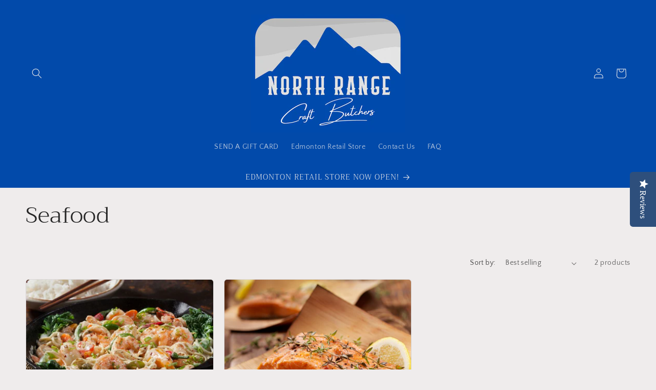

--- FILE ---
content_type: text/html; charset=utf-8
request_url: https://northrange.ca/collections/seafood
body_size: 43511
content:
<!doctype html>
<html class="js" lang="en">
  <head>
    <meta charset="utf-8">
    <meta http-equiv="X-UA-Compatible" content="IE=edge">
    <meta name="viewport" content="width=device-width,initial-scale=1">
    <meta name="theme-color" content="">
    <link rel="canonical" href="https://northrange.ca/collections/seafood"><link rel="preconnect" href="https://fonts.shopifycdn.com" crossorigin><title>
      Seafood
 &ndash; North Range Craft Butchers </title>

    

    

<meta property="og:site_name" content="North Range Craft Butchers ">
<meta property="og:url" content="https://northrange.ca/collections/seafood">
<meta property="og:title" content="Seafood">
<meta property="og:type" content="website">
<meta property="og:description" content="For years we enjoyed partnering with the great culinary minds of Southern Alberta, bringing creativity and expanding taste palettes. We also liked hanging with farmers and ranchers and understanding how to make great meats happen. Home delivered Butcher-quality meats along with Prime Graded Beef direct to you!"><meta property="og:image" content="http://northrange.ca/cdn/shop/files/Tomahawk_3_1200x628_952d7ca8-ab13-4a8e-8d93-0f922c512134.jpg?v=1628065149">
  <meta property="og:image:secure_url" content="https://northrange.ca/cdn/shop/files/Tomahawk_3_1200x628_952d7ca8-ab13-4a8e-8d93-0f922c512134.jpg?v=1628065149">
  <meta property="og:image:width" content="942">
  <meta property="og:image:height" content="628"><meta name="twitter:card" content="summary_large_image">
<meta name="twitter:title" content="Seafood">
<meta name="twitter:description" content="For years we enjoyed partnering with the great culinary minds of Southern Alberta, bringing creativity and expanding taste palettes. We also liked hanging with farmers and ranchers and understanding how to make great meats happen. Home delivered Butcher-quality meats along with Prime Graded Beef direct to you!">


    <script src="//northrange.ca/cdn/shop/t/33/assets/constants.js?v=132983761750457495441769670359" defer="defer"></script>
    <script src="//northrange.ca/cdn/shop/t/33/assets/pubsub.js?v=25310214064522200911769670359" defer="defer"></script>
    <script src="//northrange.ca/cdn/shop/t/33/assets/global.js?v=7301445359237545521769670359" defer="defer"></script>
    <script src="//northrange.ca/cdn/shop/t/33/assets/details-disclosure.js?v=13653116266235556501769670359" defer="defer"></script>
    <script src="//northrange.ca/cdn/shop/t/33/assets/details-modal.js?v=25581673532751508451769670359" defer="defer"></script>
    <script src="//northrange.ca/cdn/shop/t/33/assets/search-form.js?v=133129549252120666541769670359" defer="defer"></script><script src="//northrange.ca/cdn/shop/t/33/assets/animations.js?v=88693664871331136111769670359" defer="defer"></script><script>window.performance && window.performance.mark && window.performance.mark('shopify.content_for_header.start');</script><meta name="google-site-verification" content="nz3FQNyhwZMUEwqmBLKdsuE6CsQFGSWJF0vbos9PKGc">
<meta name="facebook-domain-verification" content="dkd8h0hpro4v6s2ssxgs6z0kpbbxuh">
<meta id="shopify-digital-wallet" name="shopify-digital-wallet" content="/27932557384/digital_wallets/dialog">
<meta name="shopify-checkout-api-token" content="182db8fc4abc9dfb01af7e99b6197657">
<link rel="alternate" type="application/atom+xml" title="Feed" href="/collections/seafood.atom" />
<link rel="alternate" type="application/json+oembed" href="https://northrange.ca/collections/seafood.oembed">
<script async="async" src="/checkouts/internal/preloads.js?locale=en-CA"></script>
<link rel="preconnect" href="https://shop.app" crossorigin="anonymous">
<script async="async" src="https://shop.app/checkouts/internal/preloads.js?locale=en-CA&shop_id=27932557384" crossorigin="anonymous"></script>
<script id="apple-pay-shop-capabilities" type="application/json">{"shopId":27932557384,"countryCode":"CA","currencyCode":"CAD","merchantCapabilities":["supports3DS"],"merchantId":"gid:\/\/shopify\/Shop\/27932557384","merchantName":"North Range Craft Butchers ","requiredBillingContactFields":["postalAddress","email","phone"],"requiredShippingContactFields":["postalAddress","email","phone"],"shippingType":"shipping","supportedNetworks":["visa","masterCard","amex","discover","interac","jcb"],"total":{"type":"pending","label":"North Range Craft Butchers ","amount":"1.00"},"shopifyPaymentsEnabled":true,"supportsSubscriptions":true}</script>
<script id="shopify-features" type="application/json">{"accessToken":"182db8fc4abc9dfb01af7e99b6197657","betas":["rich-media-storefront-analytics"],"domain":"northrange.ca","predictiveSearch":true,"shopId":27932557384,"locale":"en"}</script>
<script>var Shopify = Shopify || {};
Shopify.shop = "pre-pak-meats.myshopify.com";
Shopify.locale = "en";
Shopify.currency = {"active":"CAD","rate":"1.0"};
Shopify.country = "CA";
Shopify.theme = {"name":"Zapiet - Updated copy of Craft","id":128576815176,"schema_name":"Craft","schema_version":"15.4.0","theme_store_id":1368,"role":"main"};
Shopify.theme.handle = "null";
Shopify.theme.style = {"id":null,"handle":null};
Shopify.cdnHost = "northrange.ca/cdn";
Shopify.routes = Shopify.routes || {};
Shopify.routes.root = "/";</script>
<script type="module">!function(o){(o.Shopify=o.Shopify||{}).modules=!0}(window);</script>
<script>!function(o){function n(){var o=[];function n(){o.push(Array.prototype.slice.apply(arguments))}return n.q=o,n}var t=o.Shopify=o.Shopify||{};t.loadFeatures=n(),t.autoloadFeatures=n()}(window);</script>
<script>
  window.ShopifyPay = window.ShopifyPay || {};
  window.ShopifyPay.apiHost = "shop.app\/pay";
  window.ShopifyPay.redirectState = null;
</script>
<script id="shop-js-analytics" type="application/json">{"pageType":"collection"}</script>
<script defer="defer" async type="module" src="//northrange.ca/cdn/shopifycloud/shop-js/modules/v2/client.init-shop-cart-sync_BN7fPSNr.en.esm.js"></script>
<script defer="defer" async type="module" src="//northrange.ca/cdn/shopifycloud/shop-js/modules/v2/chunk.common_Cbph3Kss.esm.js"></script>
<script defer="defer" async type="module" src="//northrange.ca/cdn/shopifycloud/shop-js/modules/v2/chunk.modal_DKumMAJ1.esm.js"></script>
<script type="module">
  await import("//northrange.ca/cdn/shopifycloud/shop-js/modules/v2/client.init-shop-cart-sync_BN7fPSNr.en.esm.js");
await import("//northrange.ca/cdn/shopifycloud/shop-js/modules/v2/chunk.common_Cbph3Kss.esm.js");
await import("//northrange.ca/cdn/shopifycloud/shop-js/modules/v2/chunk.modal_DKumMAJ1.esm.js");

  window.Shopify.SignInWithShop?.initShopCartSync?.({"fedCMEnabled":true,"windoidEnabled":true});

</script>
<script>
  window.Shopify = window.Shopify || {};
  if (!window.Shopify.featureAssets) window.Shopify.featureAssets = {};
  window.Shopify.featureAssets['shop-js'] = {"shop-cart-sync":["modules/v2/client.shop-cart-sync_CJVUk8Jm.en.esm.js","modules/v2/chunk.common_Cbph3Kss.esm.js","modules/v2/chunk.modal_DKumMAJ1.esm.js"],"init-fed-cm":["modules/v2/client.init-fed-cm_7Fvt41F4.en.esm.js","modules/v2/chunk.common_Cbph3Kss.esm.js","modules/v2/chunk.modal_DKumMAJ1.esm.js"],"init-shop-email-lookup-coordinator":["modules/v2/client.init-shop-email-lookup-coordinator_Cc088_bR.en.esm.js","modules/v2/chunk.common_Cbph3Kss.esm.js","modules/v2/chunk.modal_DKumMAJ1.esm.js"],"init-windoid":["modules/v2/client.init-windoid_hPopwJRj.en.esm.js","modules/v2/chunk.common_Cbph3Kss.esm.js","modules/v2/chunk.modal_DKumMAJ1.esm.js"],"shop-button":["modules/v2/client.shop-button_B0jaPSNF.en.esm.js","modules/v2/chunk.common_Cbph3Kss.esm.js","modules/v2/chunk.modal_DKumMAJ1.esm.js"],"shop-cash-offers":["modules/v2/client.shop-cash-offers_DPIskqss.en.esm.js","modules/v2/chunk.common_Cbph3Kss.esm.js","modules/v2/chunk.modal_DKumMAJ1.esm.js"],"shop-toast-manager":["modules/v2/client.shop-toast-manager_CK7RT69O.en.esm.js","modules/v2/chunk.common_Cbph3Kss.esm.js","modules/v2/chunk.modal_DKumMAJ1.esm.js"],"init-shop-cart-sync":["modules/v2/client.init-shop-cart-sync_BN7fPSNr.en.esm.js","modules/v2/chunk.common_Cbph3Kss.esm.js","modules/v2/chunk.modal_DKumMAJ1.esm.js"],"init-customer-accounts-sign-up":["modules/v2/client.init-customer-accounts-sign-up_CfPf4CXf.en.esm.js","modules/v2/client.shop-login-button_DeIztwXF.en.esm.js","modules/v2/chunk.common_Cbph3Kss.esm.js","modules/v2/chunk.modal_DKumMAJ1.esm.js"],"pay-button":["modules/v2/client.pay-button_CgIwFSYN.en.esm.js","modules/v2/chunk.common_Cbph3Kss.esm.js","modules/v2/chunk.modal_DKumMAJ1.esm.js"],"init-customer-accounts":["modules/v2/client.init-customer-accounts_DQ3x16JI.en.esm.js","modules/v2/client.shop-login-button_DeIztwXF.en.esm.js","modules/v2/chunk.common_Cbph3Kss.esm.js","modules/v2/chunk.modal_DKumMAJ1.esm.js"],"avatar":["modules/v2/client.avatar_BTnouDA3.en.esm.js"],"init-shop-for-new-customer-accounts":["modules/v2/client.init-shop-for-new-customer-accounts_CsZy_esa.en.esm.js","modules/v2/client.shop-login-button_DeIztwXF.en.esm.js","modules/v2/chunk.common_Cbph3Kss.esm.js","modules/v2/chunk.modal_DKumMAJ1.esm.js"],"shop-follow-button":["modules/v2/client.shop-follow-button_BRMJjgGd.en.esm.js","modules/v2/chunk.common_Cbph3Kss.esm.js","modules/v2/chunk.modal_DKumMAJ1.esm.js"],"checkout-modal":["modules/v2/client.checkout-modal_B9Drz_yf.en.esm.js","modules/v2/chunk.common_Cbph3Kss.esm.js","modules/v2/chunk.modal_DKumMAJ1.esm.js"],"shop-login-button":["modules/v2/client.shop-login-button_DeIztwXF.en.esm.js","modules/v2/chunk.common_Cbph3Kss.esm.js","modules/v2/chunk.modal_DKumMAJ1.esm.js"],"lead-capture":["modules/v2/client.lead-capture_DXYzFM3R.en.esm.js","modules/v2/chunk.common_Cbph3Kss.esm.js","modules/v2/chunk.modal_DKumMAJ1.esm.js"],"shop-login":["modules/v2/client.shop-login_CA5pJqmO.en.esm.js","modules/v2/chunk.common_Cbph3Kss.esm.js","modules/v2/chunk.modal_DKumMAJ1.esm.js"],"payment-terms":["modules/v2/client.payment-terms_BxzfvcZJ.en.esm.js","modules/v2/chunk.common_Cbph3Kss.esm.js","modules/v2/chunk.modal_DKumMAJ1.esm.js"]};
</script>
<script>(function() {
  var isLoaded = false;
  function asyncLoad() {
    if (isLoaded) return;
    isLoaded = true;
    var urls = ["https:\/\/str.rise-ai.com\/?shop=pre-pak-meats.myshopify.com","https:\/\/strn.rise-ai.com\/?shop=pre-pak-meats.myshopify.com","https:\/\/reconvert-cdn.com\/assets\/js\/store_reconvert_node.js?v=2\u0026scid=YWEzMDgzODk2NmRiODg4M2Q0MzRlZTZiM2VjM2Y4M2YuYmFkYjM5ZDhiYmU2MzMzZDcwZWEyY2E2NDA3ZDQ3MzE=\u0026shop=pre-pak-meats.myshopify.com","https:\/\/d33a6lvgbd0fej.cloudfront.net\/script_tag\/secomapp.scripttag.js?shop=pre-pak-meats.myshopify.com","https:\/\/cdn-widgetsrepository.yotpo.com\/v1\/loader\/n80rAcPWS0sVeQI58mbqbFZYFllTOlsQHYkcl7Nh?shop=pre-pak-meats.myshopify.com","https:\/\/omnisnippet1.com\/platforms\/shopify.js?source=scriptTag\u0026v=2025-05-15T12\u0026shop=pre-pak-meats.myshopify.com"];
    for (var i = 0; i < urls.length; i++) {
      var s = document.createElement('script');
      s.type = 'text/javascript';
      s.async = true;
      s.src = urls[i];
      var x = document.getElementsByTagName('script')[0];
      x.parentNode.insertBefore(s, x);
    }
  };
  if(window.attachEvent) {
    window.attachEvent('onload', asyncLoad);
  } else {
    window.addEventListener('load', asyncLoad, false);
  }
})();</script>
<script id="__st">var __st={"a":27932557384,"offset":-25200,"reqid":"465a62e4-cb46-4685-a746-d6c1f0eeb66d-1769908272","pageurl":"northrange.ca\/collections\/seafood","u":"ae5ca88c1d81","p":"collection","rtyp":"collection","rid":163870703688};</script>
<script>window.ShopifyPaypalV4VisibilityTracking = true;</script>
<script id="captcha-bootstrap">!function(){'use strict';const t='contact',e='account',n='new_comment',o=[[t,t],['blogs',n],['comments',n],[t,'customer']],c=[[e,'customer_login'],[e,'guest_login'],[e,'recover_customer_password'],[e,'create_customer']],r=t=>t.map((([t,e])=>`form[action*='/${t}']:not([data-nocaptcha='true']) input[name='form_type'][value='${e}']`)).join(','),a=t=>()=>t?[...document.querySelectorAll(t)].map((t=>t.form)):[];function s(){const t=[...o],e=r(t);return a(e)}const i='password',u='form_key',d=['recaptcha-v3-token','g-recaptcha-response','h-captcha-response',i],f=()=>{try{return window.sessionStorage}catch{return}},m='__shopify_v',_=t=>t.elements[u];function p(t,e,n=!1){try{const o=window.sessionStorage,c=JSON.parse(o.getItem(e)),{data:r}=function(t){const{data:e,action:n}=t;return t[m]||n?{data:e,action:n}:{data:t,action:n}}(c);for(const[e,n]of Object.entries(r))t.elements[e]&&(t.elements[e].value=n);n&&o.removeItem(e)}catch(o){console.error('form repopulation failed',{error:o})}}const l='form_type',E='cptcha';function T(t){t.dataset[E]=!0}const w=window,h=w.document,L='Shopify',v='ce_forms',y='captcha';let A=!1;((t,e)=>{const n=(g='f06e6c50-85a8-45c8-87d0-21a2b65856fe',I='https://cdn.shopify.com/shopifycloud/storefront-forms-hcaptcha/ce_storefront_forms_captcha_hcaptcha.v1.5.2.iife.js',D={infoText:'Protected by hCaptcha',privacyText:'Privacy',termsText:'Terms'},(t,e,n)=>{const o=w[L][v],c=o.bindForm;if(c)return c(t,g,e,D).then(n);var r;o.q.push([[t,g,e,D],n]),r=I,A||(h.body.append(Object.assign(h.createElement('script'),{id:'captcha-provider',async:!0,src:r})),A=!0)});var g,I,D;w[L]=w[L]||{},w[L][v]=w[L][v]||{},w[L][v].q=[],w[L][y]=w[L][y]||{},w[L][y].protect=function(t,e){n(t,void 0,e),T(t)},Object.freeze(w[L][y]),function(t,e,n,w,h,L){const[v,y,A,g]=function(t,e,n){const i=e?o:[],u=t?c:[],d=[...i,...u],f=r(d),m=r(i),_=r(d.filter((([t,e])=>n.includes(e))));return[a(f),a(m),a(_),s()]}(w,h,L),I=t=>{const e=t.target;return e instanceof HTMLFormElement?e:e&&e.form},D=t=>v().includes(t);t.addEventListener('submit',(t=>{const e=I(t);if(!e)return;const n=D(e)&&!e.dataset.hcaptchaBound&&!e.dataset.recaptchaBound,o=_(e),c=g().includes(e)&&(!o||!o.value);(n||c)&&t.preventDefault(),c&&!n&&(function(t){try{if(!f())return;!function(t){const e=f();if(!e)return;const n=_(t);if(!n)return;const o=n.value;o&&e.removeItem(o)}(t);const e=Array.from(Array(32),(()=>Math.random().toString(36)[2])).join('');!function(t,e){_(t)||t.append(Object.assign(document.createElement('input'),{type:'hidden',name:u})),t.elements[u].value=e}(t,e),function(t,e){const n=f();if(!n)return;const o=[...t.querySelectorAll(`input[type='${i}']`)].map((({name:t})=>t)),c=[...d,...o],r={};for(const[a,s]of new FormData(t).entries())c.includes(a)||(r[a]=s);n.setItem(e,JSON.stringify({[m]:1,action:t.action,data:r}))}(t,e)}catch(e){console.error('failed to persist form',e)}}(e),e.submit())}));const S=(t,e)=>{t&&!t.dataset[E]&&(n(t,e.some((e=>e===t))),T(t))};for(const o of['focusin','change'])t.addEventListener(o,(t=>{const e=I(t);D(e)&&S(e,y())}));const B=e.get('form_key'),M=e.get(l),P=B&&M;t.addEventListener('DOMContentLoaded',(()=>{const t=y();if(P)for(const e of t)e.elements[l].value===M&&p(e,B);[...new Set([...A(),...v().filter((t=>'true'===t.dataset.shopifyCaptcha))])].forEach((e=>S(e,t)))}))}(h,new URLSearchParams(w.location.search),n,t,e,['guest_login'])})(!0,!0)}();</script>
<script integrity="sha256-4kQ18oKyAcykRKYeNunJcIwy7WH5gtpwJnB7kiuLZ1E=" data-source-attribution="shopify.loadfeatures" defer="defer" src="//northrange.ca/cdn/shopifycloud/storefront/assets/storefront/load_feature-a0a9edcb.js" crossorigin="anonymous"></script>
<script crossorigin="anonymous" defer="defer" src="//northrange.ca/cdn/shopifycloud/storefront/assets/shopify_pay/storefront-65b4c6d7.js?v=20250812"></script>
<script data-source-attribution="shopify.dynamic_checkout.dynamic.init">var Shopify=Shopify||{};Shopify.PaymentButton=Shopify.PaymentButton||{isStorefrontPortableWallets:!0,init:function(){window.Shopify.PaymentButton.init=function(){};var t=document.createElement("script");t.src="https://northrange.ca/cdn/shopifycloud/portable-wallets/latest/portable-wallets.en.js",t.type="module",document.head.appendChild(t)}};
</script>
<script data-source-attribution="shopify.dynamic_checkout.buyer_consent">
  function portableWalletsHideBuyerConsent(e){var t=document.getElementById("shopify-buyer-consent"),n=document.getElementById("shopify-subscription-policy-button");t&&n&&(t.classList.add("hidden"),t.setAttribute("aria-hidden","true"),n.removeEventListener("click",e))}function portableWalletsShowBuyerConsent(e){var t=document.getElementById("shopify-buyer-consent"),n=document.getElementById("shopify-subscription-policy-button");t&&n&&(t.classList.remove("hidden"),t.removeAttribute("aria-hidden"),n.addEventListener("click",e))}window.Shopify?.PaymentButton&&(window.Shopify.PaymentButton.hideBuyerConsent=portableWalletsHideBuyerConsent,window.Shopify.PaymentButton.showBuyerConsent=portableWalletsShowBuyerConsent);
</script>
<script data-source-attribution="shopify.dynamic_checkout.cart.bootstrap">document.addEventListener("DOMContentLoaded",(function(){function t(){return document.querySelector("shopify-accelerated-checkout-cart, shopify-accelerated-checkout")}if(t())Shopify.PaymentButton.init();else{new MutationObserver((function(e,n){t()&&(Shopify.PaymentButton.init(),n.disconnect())})).observe(document.body,{childList:!0,subtree:!0})}}));
</script>
<link id="shopify-accelerated-checkout-styles" rel="stylesheet" media="screen" href="https://northrange.ca/cdn/shopifycloud/portable-wallets/latest/accelerated-checkout-backwards-compat.css" crossorigin="anonymous">
<style id="shopify-accelerated-checkout-cart">
        #shopify-buyer-consent {
  margin-top: 1em;
  display: inline-block;
  width: 100%;
}

#shopify-buyer-consent.hidden {
  display: none;
}

#shopify-subscription-policy-button {
  background: none;
  border: none;
  padding: 0;
  text-decoration: underline;
  font-size: inherit;
  cursor: pointer;
}

#shopify-subscription-policy-button::before {
  box-shadow: none;
}

      </style>
<script id="sections-script" data-sections="header" defer="defer" src="//northrange.ca/cdn/shop/t/33/compiled_assets/scripts.js?v=11571"></script>
<script>window.performance && window.performance.mark && window.performance.mark('shopify.content_for_header.end');</script>


    <style data-shopify>
      @font-face {
  font-family: "Quattrocento Sans";
  font-weight: 400;
  font-style: normal;
  font-display: swap;
  src: url("//northrange.ca/cdn/fonts/quattrocento_sans/quattrocentosans_n4.ce5e9bf514e68f53bdd875976847cf755c702eaa.woff2") format("woff2"),
       url("//northrange.ca/cdn/fonts/quattrocento_sans/quattrocentosans_n4.44bbfb57d228eb8bb083d1f98e7d96e16137abce.woff") format("woff");
}

      @font-face {
  font-family: "Quattrocento Sans";
  font-weight: 700;
  font-style: normal;
  font-display: swap;
  src: url("//northrange.ca/cdn/fonts/quattrocento_sans/quattrocentosans_n7.bdda9092621b2e3b4284b12e8f0c092969b176c1.woff2") format("woff2"),
       url("//northrange.ca/cdn/fonts/quattrocento_sans/quattrocentosans_n7.3f8ab2a91343269966c4aa4831bcd588e7ce07b9.woff") format("woff");
}

      @font-face {
  font-family: "Quattrocento Sans";
  font-weight: 400;
  font-style: italic;
  font-display: swap;
  src: url("//northrange.ca/cdn/fonts/quattrocento_sans/quattrocentosans_i4.4f70b1e78f59fa1468e3436ab863ff0bf71e71bb.woff2") format("woff2"),
       url("//northrange.ca/cdn/fonts/quattrocento_sans/quattrocentosans_i4.b695efef5d957af404945574b7239740f79b899f.woff") format("woff");
}

      @font-face {
  font-family: "Quattrocento Sans";
  font-weight: 700;
  font-style: italic;
  font-display: swap;
  src: url("//northrange.ca/cdn/fonts/quattrocento_sans/quattrocentosans_i7.49d754c8032546c24062cf385f8660abbb11ef1e.woff2") format("woff2"),
       url("//northrange.ca/cdn/fonts/quattrocento_sans/quattrocentosans_i7.567b0b818999022d5a9ccb99542d8ff8cdb497df.woff") format("woff");
}

      @font-face {
  font-family: Trirong;
  font-weight: 300;
  font-style: normal;
  font-display: swap;
  src: url("//northrange.ca/cdn/fonts/trirong/trirong_n3.20e715e45e9574a31fa3f43d52c7c395e835e6b5.woff2") format("woff2"),
       url("//northrange.ca/cdn/fonts/trirong/trirong_n3.9ba8bc43584d6c50663c6d5a2c45330db835e987.woff") format("woff");
}


      
        :root,
        .color-scheme-1 {
          --color-background: 239,236,236;
        
          --gradient-background: #efecec;
        

        

        --color-foreground: 37,37,37;
        --color-background-contrast: 181,167,167;
        --color-shadow: 37,37,37;
        --color-button: 44,51,47;
        --color-button-text: 255,255,255;
        --color-secondary-button: 239,236,236;
        --color-secondary-button-text: 80,86,85;
        --color-link: 80,86,85;
        --color-badge-foreground: 37,37,37;
        --color-badge-background: 239,236,236;
        --color-badge-border: 37,37,37;
        --payment-terms-background-color: rgb(239 236 236);
      }
      
        
        .color-scheme-2 {
          --color-background: 255,255,255;
        
          --gradient-background: #ffffff;
        

        

        --color-foreground: 37,37,37;
        --color-background-contrast: 191,191,191;
        --color-shadow: 37,37,37;
        --color-button: 37,37,37;
        --color-button-text: 255,255,255;
        --color-secondary-button: 255,255,255;
        --color-secondary-button-text: 37,37,37;
        --color-link: 37,37,37;
        --color-badge-foreground: 37,37,37;
        --color-badge-background: 255,255,255;
        --color-badge-border: 37,37,37;
        --payment-terms-background-color: rgb(255 255 255);
      }
      
        
        .color-scheme-3 {
          --color-background: 113,106,86;
        
          --gradient-background: #716a56;
        

        

        --color-foreground: 239,236,236;
        --color-background-contrast: 41,38,31;
        --color-shadow: 37,37,37;
        --color-button: 239,236,236;
        --color-button-text: 113,106,86;
        --color-secondary-button: 113,106,86;
        --color-secondary-button-text: 239,236,236;
        --color-link: 239,236,236;
        --color-badge-foreground: 239,236,236;
        --color-badge-background: 113,106,86;
        --color-badge-border: 239,236,236;
        --payment-terms-background-color: rgb(113 106 86);
      }
      
        
        .color-scheme-4 {
          --color-background: 2,74,170;
        
          --gradient-background: #024aaa;
        

        

        --color-foreground: 239,236,236;
        --color-background-contrast: 2,85,195;
        --color-shadow: 37,37,37;
        --color-button: 239,236,236;
        --color-button-text: 44,51,47;
        --color-secondary-button: 2,74,170;
        --color-secondary-button-text: 239,236,236;
        --color-link: 239,236,236;
        --color-badge-foreground: 239,236,236;
        --color-badge-background: 2,74,170;
        --color-badge-border: 239,236,236;
        --payment-terms-background-color: rgb(2 74 170);
      }
      
        
        .color-scheme-5 {
          --color-background: 63,81,71;
        
          --gradient-background: #3f5147;
        

        

        --color-foreground: 239,236,236;
        --color-background-contrast: 7,9,8;
        --color-shadow: 37,37,37;
        --color-button: 239,236,236;
        --color-button-text: 63,81,71;
        --color-secondary-button: 63,81,71;
        --color-secondary-button-text: 239,236,236;
        --color-link: 239,236,236;
        --color-badge-foreground: 239,236,236;
        --color-badge-background: 63,81,71;
        --color-badge-border: 239,236,236;
        --payment-terms-background-color: rgb(63 81 71);
      }
      

      body, .color-scheme-1, .color-scheme-2, .color-scheme-3, .color-scheme-4, .color-scheme-5 {
        color: rgba(var(--color-foreground), 0.75);
        background-color: rgb(var(--color-background));
      }

      :root {
        --font-body-family: "Quattrocento Sans", sans-serif;
        --font-body-style: normal;
        --font-body-weight: 400;
        --font-body-weight-bold: 700;

        --font-heading-family: Trirong, serif;
        --font-heading-style: normal;
        --font-heading-weight: 300;

        --font-body-scale: 1.0;
        --font-heading-scale: 1.1;

        --media-padding: px;
        --media-border-opacity: 0.1;
        --media-border-width: 0px;
        --media-radius: 6px;
        --media-shadow-opacity: 0.0;
        --media-shadow-horizontal-offset: 0px;
        --media-shadow-vertical-offset: 4px;
        --media-shadow-blur-radius: 5px;
        --media-shadow-visible: 0;

        --page-width: 140rem;
        --page-width-margin: 0rem;

        --product-card-image-padding: 0.0rem;
        --product-card-corner-radius: 0.6rem;
        --product-card-text-alignment: left;
        --product-card-border-width: 0.1rem;
        --product-card-border-opacity: 0.1;
        --product-card-shadow-opacity: 0.0;
        --product-card-shadow-visible: 0;
        --product-card-shadow-horizontal-offset: 0.0rem;
        --product-card-shadow-vertical-offset: 0.4rem;
        --product-card-shadow-blur-radius: 0.5rem;

        --collection-card-image-padding: 0.0rem;
        --collection-card-corner-radius: 0.6rem;
        --collection-card-text-alignment: left;
        --collection-card-border-width: 0.1rem;
        --collection-card-border-opacity: 0.1;
        --collection-card-shadow-opacity: 0.0;
        --collection-card-shadow-visible: 0;
        --collection-card-shadow-horizontal-offset: 0.0rem;
        --collection-card-shadow-vertical-offset: 0.4rem;
        --collection-card-shadow-blur-radius: 0.5rem;

        --blog-card-image-padding: 0.0rem;
        --blog-card-corner-radius: 0.6rem;
        --blog-card-text-alignment: left;
        --blog-card-border-width: 0.1rem;
        --blog-card-border-opacity: 0.1;
        --blog-card-shadow-opacity: 0.0;
        --blog-card-shadow-visible: 0;
        --blog-card-shadow-horizontal-offset: 0.0rem;
        --blog-card-shadow-vertical-offset: 0.4rem;
        --blog-card-shadow-blur-radius: 0.5rem;

        --badge-corner-radius: 0.6rem;

        --popup-border-width: 1px;
        --popup-border-opacity: 0.5;
        --popup-corner-radius: 6px;
        --popup-shadow-opacity: 0.0;
        --popup-shadow-horizontal-offset: 0px;
        --popup-shadow-vertical-offset: 4px;
        --popup-shadow-blur-radius: 5px;

        --drawer-border-width: 1px;
        --drawer-border-opacity: 0.1;
        --drawer-shadow-opacity: 0.0;
        --drawer-shadow-horizontal-offset: 0px;
        --drawer-shadow-vertical-offset: 4px;
        --drawer-shadow-blur-radius: 5px;

        --spacing-sections-desktop: 0px;
        --spacing-sections-mobile: 0px;

        --grid-desktop-vertical-spacing: 20px;
        --grid-desktop-horizontal-spacing: 20px;
        --grid-mobile-vertical-spacing: 10px;
        --grid-mobile-horizontal-spacing: 10px;

        --text-boxes-border-opacity: 0.1;
        --text-boxes-border-width: 0px;
        --text-boxes-radius: 6px;
        --text-boxes-shadow-opacity: 0.0;
        --text-boxes-shadow-visible: 0;
        --text-boxes-shadow-horizontal-offset: 0px;
        --text-boxes-shadow-vertical-offset: 4px;
        --text-boxes-shadow-blur-radius: 5px;

        --buttons-radius: 6px;
        --buttons-radius-outset: 7px;
        --buttons-border-width: 1px;
        --buttons-border-opacity: 1.0;
        --buttons-shadow-opacity: 0.0;
        --buttons-shadow-visible: 0;
        --buttons-shadow-horizontal-offset: 0px;
        --buttons-shadow-vertical-offset: 4px;
        --buttons-shadow-blur-radius: 5px;
        --buttons-border-offset: 0.3px;

        --inputs-radius: 6px;
        --inputs-border-width: 1px;
        --inputs-border-opacity: 0.55;
        --inputs-shadow-opacity: 0.0;
        --inputs-shadow-horizontal-offset: 0px;
        --inputs-margin-offset: 0px;
        --inputs-shadow-vertical-offset: 4px;
        --inputs-shadow-blur-radius: 5px;
        --inputs-radius-outset: 7px;

        --variant-pills-radius: 40px;
        --variant-pills-border-width: 1px;
        --variant-pills-border-opacity: 0.55;
        --variant-pills-shadow-opacity: 0.0;
        --variant-pills-shadow-horizontal-offset: 0px;
        --variant-pills-shadow-vertical-offset: 4px;
        --variant-pills-shadow-blur-radius: 5px;
      }

      *,
      *::before,
      *::after {
        box-sizing: inherit;
      }

      html {
        box-sizing: border-box;
        font-size: calc(var(--font-body-scale) * 62.5%);
        height: 100%;
      }

      body {
        display: grid;
        grid-template-rows: auto auto 1fr auto;
        grid-template-columns: 100%;
        min-height: 100%;
        margin: 0;
        font-size: 1.5rem;
        letter-spacing: 0.06rem;
        line-height: calc(1 + 0.8 / var(--font-body-scale));
        font-family: var(--font-body-family);
        font-style: var(--font-body-style);
        font-weight: var(--font-body-weight);
      }

      @media screen and (min-width: 750px) {
        body {
          font-size: 1.6rem;
        }
      }
    </style>

    <link href="//northrange.ca/cdn/shop/t/33/assets/base.css?v=159841507637079171801769670359" rel="stylesheet" type="text/css" media="all" />
    <link rel="stylesheet" href="//northrange.ca/cdn/shop/t/33/assets/component-cart-items.css?v=13033300910818915211769670359" media="print" onload="this.media='all'">
      <link rel="preload" as="font" href="//northrange.ca/cdn/fonts/quattrocento_sans/quattrocentosans_n4.ce5e9bf514e68f53bdd875976847cf755c702eaa.woff2" type="font/woff2" crossorigin>
      

      <link rel="preload" as="font" href="//northrange.ca/cdn/fonts/trirong/trirong_n3.20e715e45e9574a31fa3f43d52c7c395e835e6b5.woff2" type="font/woff2" crossorigin>
      
<link
        rel="stylesheet"
        href="//northrange.ca/cdn/shop/t/33/assets/component-predictive-search.css?v=118923337488134913561769670359"
        media="print"
        onload="this.media='all'"
      ><script>
      if (Shopify.designMode) {
        document.documentElement.classList.add('shopify-design-mode');
      }
    </script>
  <!-- BEGIN app block: shopify://apps/gsc-instagram-feed/blocks/embed/96970b1b-b770-454f-b16b-51f47e1aa4ed --><script>
  try {
    window.GSC_INSTAFEED_WIDGETS = [{"key":"GSC-ppbQBECpBHmNtTW","popup":{"avatar":true,"caption":true,"username":true,"likeCount":true,"permalink":true,"commentsCount":true,"permalinkText":"View post"},"blocks":[{"id":"heading-FKBfhlRQuSYq","type":"heading","align":"center","color":"#000000","value":"Follow us on Instagram","enabled":true,"padding":{"mobile":{},"desktop":{}},"fontWeight":"600","textTransform":"unset","mobileFontSize":"24px","desktopFontSize":"28px"},{"id":"text-MVftxterzXNl","type":"text","align":"center","color":"#616161","value":"Join our community for daily inspiration and a closer look at our creations","enabled":true,"padding":{"mobile":{"bottom":"8px"},"desktop":{"bottom":"12px"}},"fontWeight":"400","textTransform":"unset","mobileFontSize":"14px","desktopFontSize":"16px"},{"id":"posts-NmbHrsMSmMKe","type":"posts","aspect":"1:1","radius":{"mobile":"8px","desktop":"12px"},"enabled":true,"padding":{"mobile":{},"desktop":{}},"hoverEffects":{"caption":false,"enabled":true,"instLogo":true,"likeCount":true,"commentsCount":true},"videoAutoplay":true,"mediaClickAction":"popup","showMediaTypeIcon":true},{"id":"button-SrHzsvKPwgpQ","href":"https://instagram.com/northrangecraftbutchers","type":"button","label":"Visit Instagram","width":"content","border":{"size":"2px","color":"#000000","enabled":false},"margin":{"mobile":{"top":"8px","left":"0px","right":"0px","bottom":"0px"},"desktop":{"top":"12px","left":"0px","right":"0px","bottom":"0px"}},"radius":{"value":"12px","enabled":true},"target":"_blank","enabled":true,"padding":{"mobile":{"top":"14px","left":"32px","right":"32px","bottom":"14px"},"desktop":{"top":"16px","left":"48px","right":"48px","bottom":"16px"}},"textColor":"#ffffff","background":{"blur":"0px","color":"#000000","enabled":true},"fontWeight":"600","textTransform":"unset","mobileFontSize":"13px","desktopFontSize":"15px","mobileLetterSpacing":"0","desktopLetterSpacing":"0"}],"enabled":true,"general":{"breakpoint":"768px","updateInterval":"day"},"container":{"margin":{"mobile":{"top":"0px","left":"0px","right":"0px","bottom":"0px"},"desktop":{"top":"0px","left":"0px","right":"0px","bottom":"0px"}},"radius":{"value":"0px","enabled":true},"padding":{"mobile":{"top":"48px","left":"16px","right":"16px","bottom":"48px"},"desktop":{"top":"80px","left":"20px","right":"20px","bottom":"80px"}},"background":{"blur":"0px","color":"#ffffff","enabled":true},"containerWidthType":"full","containerWidthValue":"1024px"},"hasGscLogo":true,"mobileLayout":{"grid":{"gap":"4px","rowCount":2,"columnCount":3},"mode":"auto","variant":"carousel","carousel":{"gap":"4px","autoplay":{"speed":3,"enabled":true},"mediaCount":20,"columnCount":2},"autoConfig":{"grid":{"gap":"4px","rowCount":2,"columnCount":3},"variant":"carousel","carousel":{"gap":"4px","autoplay":{"speed":3,"enabled":true},"mediaCount":20,"columnCount":2}}},"desktopLayout":{"grid":{"gap":"12px","rowCount":2,"columnCount":5},"variant":"carousel","carousel":{"gap":"12px","arrows":"always","autoplay":{"speed":3,"enabled":true},"mediaCount":20,"columnCount":5}}},{"key":"GSC-anDAGcZlWICrega","popup":{"avatar":true,"caption":true,"username":true,"likeCount":true,"permalink":true,"commentsCount":true,"permalinkText":"View post"},"blocks":[{"id":"heading-rDINUPtPkvLa","type":"heading","align":"center","color":"#000000","value":"Follow us on Instagram","enabled":true,"padding":{"mobile":{},"desktop":{}},"fontWeight":"600","textTransform":"unset","mobileFontSize":"24px","desktopFontSize":"28px"},{"id":"text-tVLPjDMAIlRY","type":"text","align":"center","color":"#616161","value":"Join our community for daily inspiration and a closer look at our creations","enabled":true,"padding":{"mobile":{"bottom":"8px"},"desktop":{"bottom":"12px"}},"fontWeight":"400","textTransform":"unset","mobileFontSize":"14px","desktopFontSize":"16px"},{"id":"posts-HNiqYgqnuycb","type":"posts","aspect":"1:1","radius":{"value":"12px","enabled":true},"enabled":true,"padding":{"mobile":{},"desktop":{}},"hoverEffects":{"caption":false,"enabled":true,"instLogo":true,"likeCount":true,"commentsCount":true},"videoAutoplay":true,"mediaClickAction":"popup","showMediaTypeIcon":true},{"id":"button-UHykFKnwDxvP","href":"https://instagram.com/northrangecraftbutchers","type":"button","label":"Visit Instagram","width":"content","border":{"size":"2px","color":"#000000","enabled":false},"margin":{"mobile":{"top":"8px","left":"0px","right":"0px","bottom":"0px"},"desktop":{"top":"12px","left":"0px","right":"0px","bottom":"0px"}},"radius":{"value":"12px","enabled":true},"target":"_blank","enabled":true,"padding":{"mobile":{"top":"14px","left":"32px","right":"32px","bottom":"14px"},"desktop":{"top":"16px","left":"48px","right":"48px","bottom":"16px"}},"textColor":"#ffffff","background":{"blur":"0px","color":"#000000","enabled":true},"fontWeight":"600","textTransform":"unset","mobileFontSize":"13px","desktopFontSize":"15px","mobileLetterSpacing":"0","desktopLetterSpacing":"0"}],"enabled":true,"general":{"breakpoint":"768px","mediaFilter":"posts","updateInterval":"day"},"container":{"margin":{"mobile":{"top":"0px","left":"0px","right":"0px","bottom":"0px"},"desktop":{"top":"0px","left":"0px","right":"0px","bottom":"0px"}},"radius":{"value":"0px","enabled":false},"padding":{"mobile":{"top":"48px","left":"16px","right":"16px","bottom":"48px"},"desktop":{"top":"80px","left":"20px","right":"20px","bottom":"80px"}},"background":{"blur":"0px","color":"#ffffff","enabled":true},"containerWidthType":"full","containerWidthValue":"1024px"},"hasGscLogo":true,"mobileLayout":{"grid":{"gap":"4px","rowCount":2,"columnCount":3},"mode":"auto","variant":"carousel","carousel":{"gap":"4px","autoplay":{"speed":3,"enabled":true},"columnCount":2},"autoConfig":{"grid":{"gap":"4px","rowCount":2,"columnCount":3},"variant":"carousel","carousel":{"gap":"4px","autoplay":{"speed":3,"enabled":true},"columnCount":2}}},"desktopLayout":{"grid":{"gap":"12px","rowCount":1,"columnCount":4},"variant":"grid","carousel":{"gap":"12px","arrows":"always","autoplay":{"speed":3,"enabled":true},"columnCount":5}}}]
  } catch (e) {
    console.log(e);
  }
</script>


<!-- END app block --><!-- BEGIN app block: shopify://apps/zapiet-pickup-delivery/blocks/app-embed/5599aff0-8af1-473a-a372-ecd72a32b4d5 -->









    <style>#storePickupApp {
    width: 350px !important;
}

@media (min-width: 768px) {
  #storePickupApp {
    width: 500px !important;
  }
}</style>




<script type="text/javascript">
    var zapietTranslations = {};

    window.ZapietMethods = {"delivery":{"active":true,"enabled":true,"name":"Delivery","sort":0,"status":{"condition":"price","operator":"morethan","value":0,"enabled":true,"product_conditions":{"enabled":false,"value":"Pickup Only,Shipping Only","enable":false,"property":"tags","hide_button":false}},"button":{"type":"default","default":null,"hover":"","active":null}},"pickup":{"active":false,"enabled":false,"name":"Pickup","sort":1,"status":{"condition":"price","operator":"morethan","value":0,"enabled":true,"product_conditions":{"enabled":false,"value":"Delivery Only,Shipping Only","enable":false,"property":"tags","hide_button":false}},"button":{"type":"default","default":null,"hover":"","active":null}},"shipping":{"active":false,"enabled":false,"name":"Shipping","sort":1,"status":{"condition":"price","operator":"morethan","value":0,"enabled":true,"product_conditions":{"enabled":false,"value":"Delivery Only,Pickup Only","enable":false,"property":"tags","hide_button":false}},"button":{"type":"default","default":null,"hover":"","active":null}}}
    window.ZapietEvent = {
        listen: function(eventKey, callback) {
            if (!this.listeners) {
                this.listeners = [];
            }
            this.listeners.push({
                eventKey: eventKey,
                callback: callback
            });
        },
    };

    

    
        
        var language_settings = {"enable_app":true,"enable_geo_search_for_pickups":false,"pickup_region_filter_enabled":false,"pickup_region_filter_field":null,"currency":"CAD","weight_format":"kg","pickup.enable_map":false,"delivery_validation_method":"custom_drawn_zone","base_country_name":"Canada","base_country_code":"CA","method_display_style":"default","default_method_display_style":"classic","date_format":"l, F j, Y","time_format":"h:i A","week_day_start":"Sun","pickup_address_format":"<span class=\"name\"><strong>{{company_name}}</strong></span><span class=\"address\">{{address_line_1}}<br>{{city}}, {{postal_code}}</span><span class=\"distance\">{{distance}}</span>{{more_information}}","rates_enabled":true,"payment_customization_enabled":false,"distance_format":"km","enable_delivery_address_autocompletion":true,"enable_delivery_current_location":false,"enable_pickup_address_autocompletion":false,"pickup_date_picker_enabled":true,"pickup_time_picker_enabled":true,"delivery_note_enabled":false,"delivery_note_required":false,"delivery_date_picker_enabled":true,"delivery_time_picker_enabled":true,"shipping.date_picker_enabled":false,"delivery_validate_cart":false,"pickup_validate_cart":false,"gmak":"QUl6YVN5Qmg4TUhiSDh0d3IxYVoyS2xKcU9iS25UeW41R1Q0VFJJ","enable_checkout_locale":true,"enable_checkout_url":false,"disable_widget_for_digital_items":false,"disable_widget_for_product_handles":"gift-card","colors":{"widget_active_background_color":null,"widget_active_border_color":null,"widget_active_icon_color":null,"widget_active_text_color":null,"widget_inactive_background_color":null,"widget_inactive_border_color":null,"widget_inactive_icon_color":null,"widget_inactive_text_color":null},"delivery_validator":{"enabled":false,"show_on_page_load":true,"sticky":true},"checkout":{"delivery":{"discount_code":null,"prepopulate_shipping_address":false,"preselect_first_available_time":true},"pickup":{"discount_code":"","prepopulate_shipping_address":true,"customer_phone_required":false,"preselect_first_location":true,"preselect_first_available_time":true},"shipping":{"discount_code":null}},"day_name_attribute_enabled":false,"methods":{"delivery":{"active":true,"enabled":true,"name":"Delivery","sort":0,"status":{"condition":"price","operator":"morethan","value":0,"enabled":true,"product_conditions":{"enabled":false,"value":"Pickup Only,Shipping Only","enable":false,"property":"tags","hide_button":false}},"button":{"type":"default","default":null,"hover":"","active":null}},"pickup":{"active":false,"enabled":false,"name":"Pickup","sort":1,"status":{"condition":"price","operator":"morethan","value":0,"enabled":true,"product_conditions":{"enabled":false,"value":"Delivery Only,Shipping Only","enable":false,"property":"tags","hide_button":false}},"button":{"type":"default","default":null,"hover":"","active":null}},"shipping":{"active":false,"enabled":false,"name":"Shipping","sort":1,"status":{"condition":"price","operator":"morethan","value":0,"enabled":true,"product_conditions":{"enabled":false,"value":"Delivery Only,Pickup Only","enable":false,"property":"tags","hide_button":false}},"button":{"type":"default","default":null,"hover":"","active":null}}},"translations":{"methods":{"shipping":"Shipping","pickup":"Pickups","delivery":"Delivery"},"calendar":{"january":"January","february":"February","march":"March","april":"April","may":"May","june":"June","july":"July","august":"August","september":"September","october":"October","november":"November","december":"December","sunday":"Sun","monday":"Mon","tuesday":"Tue","wednesday":"Wed","thursday":"Thu","friday":"Fri","saturday":"Sat","today":"","close":"","labelMonthNext":"Next month","labelMonthPrev":"Previous month","labelMonthSelect":"Select a month","labelYearSelect":"Select a year","and":"and","between":"between"},"pickup":{"checkout_button":"Checkout","location_label":"Choose a location.","could_not_find_location":"Sorry, we could not find your location.","datepicker_label":"Choose a date and time.","datepicker_placeholder":"Choose a date and time.","date_time_output":"{{DATE}} at {{TIME}}","location_placeholder":"Enter your postal code ...","filter_by_region_placeholder":"Filter by state/province","heading":"Store Pickup","note":"","max_order_total":"Maximum order value for pickup is $0.00","max_order_weight":"Maximum order weight for pickup is {{ weight }}","min_order_total":"Minimum order value for pickup is $0.00","min_order_weight":"Minimum order weight for pickup is {{ weight }}","more_information":"More information","no_date_time_selected":"Please select a date & time.","no_locations_found":"Sorry, pickup is not available for your selected items.","no_locations_region":"Sorry, pickup is not available in your region.","cart_eligibility_error":"Sorry, pickup is not available for your selected items.","method_not_available":"Not available","opening_hours":"Opening hours","locations_found":"Please select a pickup location:","preselect_first_available_time":"Select a time","dates_not_available":"Sorry, your selected items are not currently available for pickup.","location_error":"Please select a pickup location.","checkout_error":"Please select a date and time for pickup.","pickup_note_label":"Please enter pickup instructions (optional)","pickup_note_label_required":"Please enter pickup instructions (required)","pickup_note_error":"Please enter pickup instructions"},"delivery":{"checkout_button":"Checkout","could_not_find_location":"Sorry, we could not find your location.","datepicker_label":"Choose a date and time.","datepicker_placeholder":"Choose a date then a time.","date_time_output":"{{DATE}} between {{SLOT_START_TIME}} and {{SLOT_END_TIME}}","delivery_note_label":"Please enter delivery instructions (optional)","delivery_validator_button_label":"Go","delivery_validator_eligible_button_label":"Continue shopping","delivery_validator_eligible_button_link":"#","delivery_validator_eligible_content":"To start shopping just click the button below","delivery_validator_eligible_heading":"Great, we deliver to your area!","delivery_validator_error_button_label":"Continue shopping","delivery_validator_error_button_link":"#","delivery_validator_error_content":"Sorry, it looks like we have encountered an unexpected error. Please try again.","delivery_validator_error_heading":"An error occurred","delivery_validator_not_eligible_button_label":"Continue shopping","delivery_validator_not_eligible_button_link":"#","delivery_validator_not_eligible_content":"You are more then welcome to continue browsing our store","delivery_validator_not_eligible_heading":"Sorry, we do not deliver to your area","delivery_validator_placeholder":"Enter first three characters of your postal code ... (eg. T1A)","delivery_validator_prelude":"Do we deliver?","available":"Great! You are eligible for delivery.","heading":"Local Delivery","note":"Enter first three characters of your postal code to check if you are eligible for local delivery:","max_order_total":"Maximum order value for delivery is $0.00","max_order_weight":"Maximum order weight for delivery is {{ weight }}","min_order_total":"Minimum order value for delivery is $0.00","min_order_weight":"Minimum order weight for delivery is {{ weight }}","delivery_note_error":"Please enter delivery instructions","no_date_time_selected":"Please select a date & time for delivery.","cart_eligibility_error":"Sorry, delivery is not available for your selected items.","method_not_available":"Not available","delivery_note_label_required":"Please enter delivery instructions (required)","location_placeholder":"Enter first three characters of your postal code ... (eg. T1A)","preselect_first_available_time":"Select a time","not_available":"Sorry, delivery is not available in your area.","dates_not_available":"Sorry, your selected items are not currently available for delivery.","checkout_error":"Please enter a valid zipcode and select your preferred date and time for delivery."},"shipping":{"checkout_button":"Checkout","datepicker_placeholder":"Choose a date.","heading":"Shipping","note":"Please click the checkout button to continue.","max_order_total":"Maximum order value for shipping is $0.00","max_order_weight":"Maximum order weight for shipping is {{ weight }}","min_order_total":"Minimum order value for shipping is $0.00","min_order_weight":"Minimum order weight for shipping is {{ weight }}","cart_eligibility_error":"Sorry, shipping is not available for your selected items.","method_not_available":"Not available","checkout_error":"Please choose a date for shipping."},"widget":{"zapiet_id_error":"There was a problem adding the Zapiet ID to your cart","attributes_error":"There was a problem adding the attributes to your cart","no_delivery_options_available":"No delivery options are available for your products","daily_limits_modal_title":"Some items in your cart are unavailable for the selected date.","daily_limits_modal_description":"Select a different date or adjust your cart.","daily_limits_modal_close_button":"Review products","daily_limits_modal_change_date_button":"Change date","daily_limits_modal_out_of_stock_label":"Out of stock","daily_limits_modal_only_left_label":"Only {{ quantity }} left","sms_consent":"I would like to receive SMS notifications about my order updates.","no_checkout_method_error":"Please select a delivery option"},"order_status":{"pickup_details_heading":"Pickup details","pickup_details_text":"Your order will be ready for collection at our {{ Pickup-Location-Company }} location{% if Pickup-Date %} on {{ Pickup-Date | date: \"%A, %d %B\" }}{% if Pickup-Time %} at {{ Pickup-Time }}{% endif %}{% endif %}","delivery_details_heading":"Delivery details","delivery_details_text":"Your order will be delivered locally by our team{% if Delivery-Date %} on the {{ Delivery-Date | date: \"%A, %d %B\" }}{% if Delivery-Time %} between {{ Delivery-Time }}{% endif %}{% endif %}","shipping_details_heading":"Shipping details","shipping_details_text":"Your order will arrive soon{% if Shipping-Date %} on the {{ Shipping-Date | date: \"%A, %d %B\" }}{% endif %}"},"product_widget":{"title":"Delivery and pickup options:","pickup_at":"Pickup at {{ location }}","ready_for_collection":"Ready for collection from","on":"on","view_all_stores":"View all stores","pickup_not_available_item":"Pickup not available for this item","delivery_not_available_location":"Delivery not available for {{ postal_code }}","delivered_by":"Delivered by {{ date }}","delivered_today":"Delivered today","change":"Change","tomorrow":"tomorrow","today":"today","delivery_to":"Delivery to {{ postal_code }}","showing_options_for":"Showing options for {{ postal_code }}","modal_heading":"Select a store for pickup","modal_subheading":"Showing stores near {{ postal_code }}","show_opening_hours":"Show opening hours","hide_opening_hours":"Hide opening hours","closed":"Closed","input_placeholder":"Enter your postal code","input_button":"Check","input_error":"Add a postal code to check available delivery and pickup options.","pickup_available":"Pickup available","not_available":"Not available","select":"Select","selected":"Selected","find_a_store":"Find a store"},"shipping_language_code":"en","delivery_language_code":"en-US","pickup_language_code":"en-GB"},"default_language":"en","region":"us-2","api_region":"api-us","enable_zapiet_id_all_items":false,"widget_restore_state_on_load":false,"draft_orders_enabled":false,"preselect_checkout_method":true,"widget_show_could_not_locate_div_error":true,"checkout_extension_enabled":false,"show_pickup_consent_checkbox":false,"show_delivery_consent_checkbox":false,"subscription_paused":false,"pickup_note_enabled":false,"pickup_note_required":false,"shipping_note_enabled":false,"shipping_note_required":false,"asset_url":"https://d1nsc3vx6l3v3t.cloudfront.net/908cee1c-c785-4a86-85f1-da644bf8d8e3/"};
        zapietTranslations["en"] = language_settings.translations;
    

    function initializeZapietApp() {
        var products = [];

        

        window.ZapietCachedSettings = {
            cached_config: {"enable_app":true,"enable_geo_search_for_pickups":false,"pickup_region_filter_enabled":false,"pickup_region_filter_field":null,"currency":"CAD","weight_format":"kg","pickup.enable_map":false,"delivery_validation_method":"custom_drawn_zone","base_country_name":"Canada","base_country_code":"CA","method_display_style":"default","default_method_display_style":"classic","date_format":"l, F j, Y","time_format":"h:i A","week_day_start":"Sun","pickup_address_format":"<span class=\"name\"><strong>{{company_name}}</strong></span><span class=\"address\">{{address_line_1}}<br>{{city}}, {{postal_code}}</span><span class=\"distance\">{{distance}}</span>{{more_information}}","rates_enabled":true,"payment_customization_enabled":false,"distance_format":"km","enable_delivery_address_autocompletion":true,"enable_delivery_current_location":false,"enable_pickup_address_autocompletion":false,"pickup_date_picker_enabled":true,"pickup_time_picker_enabled":true,"delivery_note_enabled":false,"delivery_note_required":false,"delivery_date_picker_enabled":true,"delivery_time_picker_enabled":true,"shipping.date_picker_enabled":false,"delivery_validate_cart":false,"pickup_validate_cart":false,"gmak":"QUl6YVN5Qmg4TUhiSDh0d3IxYVoyS2xKcU9iS25UeW41R1Q0VFJJ","enable_checkout_locale":true,"enable_checkout_url":false,"disable_widget_for_digital_items":false,"disable_widget_for_product_handles":"gift-card","colors":{"widget_active_background_color":null,"widget_active_border_color":null,"widget_active_icon_color":null,"widget_active_text_color":null,"widget_inactive_background_color":null,"widget_inactive_border_color":null,"widget_inactive_icon_color":null,"widget_inactive_text_color":null},"delivery_validator":{"enabled":false,"show_on_page_load":true,"sticky":true},"checkout":{"delivery":{"discount_code":null,"prepopulate_shipping_address":false,"preselect_first_available_time":true},"pickup":{"discount_code":"","prepopulate_shipping_address":true,"customer_phone_required":false,"preselect_first_location":true,"preselect_first_available_time":true},"shipping":{"discount_code":null}},"day_name_attribute_enabled":false,"methods":{"delivery":{"active":true,"enabled":true,"name":"Delivery","sort":0,"status":{"condition":"price","operator":"morethan","value":0,"enabled":true,"product_conditions":{"enabled":false,"value":"Pickup Only,Shipping Only","enable":false,"property":"tags","hide_button":false}},"button":{"type":"default","default":null,"hover":"","active":null}},"pickup":{"active":false,"enabled":false,"name":"Pickup","sort":1,"status":{"condition":"price","operator":"morethan","value":0,"enabled":true,"product_conditions":{"enabled":false,"value":"Delivery Only,Shipping Only","enable":false,"property":"tags","hide_button":false}},"button":{"type":"default","default":null,"hover":"","active":null}},"shipping":{"active":false,"enabled":false,"name":"Shipping","sort":1,"status":{"condition":"price","operator":"morethan","value":0,"enabled":true,"product_conditions":{"enabled":false,"value":"Delivery Only,Pickup Only","enable":false,"property":"tags","hide_button":false}},"button":{"type":"default","default":null,"hover":"","active":null}}},"translations":{"methods":{"shipping":"Shipping","pickup":"Pickups","delivery":"Delivery"},"calendar":{"january":"January","february":"February","march":"March","april":"April","may":"May","june":"June","july":"July","august":"August","september":"September","october":"October","november":"November","december":"December","sunday":"Sun","monday":"Mon","tuesday":"Tue","wednesday":"Wed","thursday":"Thu","friday":"Fri","saturday":"Sat","today":"","close":"","labelMonthNext":"Next month","labelMonthPrev":"Previous month","labelMonthSelect":"Select a month","labelYearSelect":"Select a year","and":"and","between":"between"},"pickup":{"checkout_button":"Checkout","location_label":"Choose a location.","could_not_find_location":"Sorry, we could not find your location.","datepicker_label":"Choose a date and time.","datepicker_placeholder":"Choose a date and time.","date_time_output":"{{DATE}} at {{TIME}}","location_placeholder":"Enter your postal code ...","filter_by_region_placeholder":"Filter by state/province","heading":"Store Pickup","note":"","max_order_total":"Maximum order value for pickup is $0.00","max_order_weight":"Maximum order weight for pickup is {{ weight }}","min_order_total":"Minimum order value for pickup is $0.00","min_order_weight":"Minimum order weight for pickup is {{ weight }}","more_information":"More information","no_date_time_selected":"Please select a date & time.","no_locations_found":"Sorry, pickup is not available for your selected items.","no_locations_region":"Sorry, pickup is not available in your region.","cart_eligibility_error":"Sorry, pickup is not available for your selected items.","method_not_available":"Not available","opening_hours":"Opening hours","locations_found":"Please select a pickup location:","preselect_first_available_time":"Select a time","dates_not_available":"Sorry, your selected items are not currently available for pickup.","location_error":"Please select a pickup location.","checkout_error":"Please select a date and time for pickup.","pickup_note_label":"Please enter pickup instructions (optional)","pickup_note_label_required":"Please enter pickup instructions (required)","pickup_note_error":"Please enter pickup instructions"},"delivery":{"checkout_button":"Checkout","could_not_find_location":"Sorry, we could not find your location.","datepicker_label":"Choose a date and time.","datepicker_placeholder":"Choose a date then a time.","date_time_output":"{{DATE}} between {{SLOT_START_TIME}} and {{SLOT_END_TIME}}","delivery_note_label":"Please enter delivery instructions (optional)","delivery_validator_button_label":"Go","delivery_validator_eligible_button_label":"Continue shopping","delivery_validator_eligible_button_link":"#","delivery_validator_eligible_content":"To start shopping just click the button below","delivery_validator_eligible_heading":"Great, we deliver to your area!","delivery_validator_error_button_label":"Continue shopping","delivery_validator_error_button_link":"#","delivery_validator_error_content":"Sorry, it looks like we have encountered an unexpected error. Please try again.","delivery_validator_error_heading":"An error occurred","delivery_validator_not_eligible_button_label":"Continue shopping","delivery_validator_not_eligible_button_link":"#","delivery_validator_not_eligible_content":"You are more then welcome to continue browsing our store","delivery_validator_not_eligible_heading":"Sorry, we do not deliver to your area","delivery_validator_placeholder":"Enter first three characters of your postal code ... (eg. T1A)","delivery_validator_prelude":"Do we deliver?","available":"Great! You are eligible for delivery.","heading":"Local Delivery","note":"Enter first three characters of your postal code to check if you are eligible for local delivery:","max_order_total":"Maximum order value for delivery is $0.00","max_order_weight":"Maximum order weight for delivery is {{ weight }}","min_order_total":"Minimum order value for delivery is $0.00","min_order_weight":"Minimum order weight for delivery is {{ weight }}","delivery_note_error":"Please enter delivery instructions","no_date_time_selected":"Please select a date & time for delivery.","cart_eligibility_error":"Sorry, delivery is not available for your selected items.","method_not_available":"Not available","delivery_note_label_required":"Please enter delivery instructions (required)","location_placeholder":"Enter first three characters of your postal code ... (eg. T1A)","preselect_first_available_time":"Select a time","not_available":"Sorry, delivery is not available in your area.","dates_not_available":"Sorry, your selected items are not currently available for delivery.","checkout_error":"Please enter a valid zipcode and select your preferred date and time for delivery."},"shipping":{"checkout_button":"Checkout","datepicker_placeholder":"Choose a date.","heading":"Shipping","note":"Please click the checkout button to continue.","max_order_total":"Maximum order value for shipping is $0.00","max_order_weight":"Maximum order weight for shipping is {{ weight }}","min_order_total":"Minimum order value for shipping is $0.00","min_order_weight":"Minimum order weight for shipping is {{ weight }}","cart_eligibility_error":"Sorry, shipping is not available for your selected items.","method_not_available":"Not available","checkout_error":"Please choose a date for shipping."},"widget":{"zapiet_id_error":"There was a problem adding the Zapiet ID to your cart","attributes_error":"There was a problem adding the attributes to your cart","no_delivery_options_available":"No delivery options are available for your products","daily_limits_modal_title":"Some items in your cart are unavailable for the selected date.","daily_limits_modal_description":"Select a different date or adjust your cart.","daily_limits_modal_close_button":"Review products","daily_limits_modal_change_date_button":"Change date","daily_limits_modal_out_of_stock_label":"Out of stock","daily_limits_modal_only_left_label":"Only {{ quantity }} left","sms_consent":"I would like to receive SMS notifications about my order updates.","no_checkout_method_error":"Please select a delivery option"},"order_status":{"pickup_details_heading":"Pickup details","pickup_details_text":"Your order will be ready for collection at our {{ Pickup-Location-Company }} location{% if Pickup-Date %} on {{ Pickup-Date | date: \"%A, %d %B\" }}{% if Pickup-Time %} at {{ Pickup-Time }}{% endif %}{% endif %}","delivery_details_heading":"Delivery details","delivery_details_text":"Your order will be delivered locally by our team{% if Delivery-Date %} on the {{ Delivery-Date | date: \"%A, %d %B\" }}{% if Delivery-Time %} between {{ Delivery-Time }}{% endif %}{% endif %}","shipping_details_heading":"Shipping details","shipping_details_text":"Your order will arrive soon{% if Shipping-Date %} on the {{ Shipping-Date | date: \"%A, %d %B\" }}{% endif %}"},"product_widget":{"title":"Delivery and pickup options:","pickup_at":"Pickup at {{ location }}","ready_for_collection":"Ready for collection from","on":"on","view_all_stores":"View all stores","pickup_not_available_item":"Pickup not available for this item","delivery_not_available_location":"Delivery not available for {{ postal_code }}","delivered_by":"Delivered by {{ date }}","delivered_today":"Delivered today","change":"Change","tomorrow":"tomorrow","today":"today","delivery_to":"Delivery to {{ postal_code }}","showing_options_for":"Showing options for {{ postal_code }}","modal_heading":"Select a store for pickup","modal_subheading":"Showing stores near {{ postal_code }}","show_opening_hours":"Show opening hours","hide_opening_hours":"Hide opening hours","closed":"Closed","input_placeholder":"Enter your postal code","input_button":"Check","input_error":"Add a postal code to check available delivery and pickup options.","pickup_available":"Pickup available","not_available":"Not available","select":"Select","selected":"Selected","find_a_store":"Find a store"},"shipping_language_code":"en","delivery_language_code":"en-US","pickup_language_code":"en-GB"},"default_language":"en","region":"us-2","api_region":"api-us","enable_zapiet_id_all_items":false,"widget_restore_state_on_load":false,"draft_orders_enabled":false,"preselect_checkout_method":true,"widget_show_could_not_locate_div_error":true,"checkout_extension_enabled":false,"show_pickup_consent_checkbox":false,"show_delivery_consent_checkbox":false,"subscription_paused":false,"pickup_note_enabled":false,"pickup_note_required":false,"shipping_note_enabled":false,"shipping_note_required":false,"asset_url":"https://d1nsc3vx6l3v3t.cloudfront.net/908cee1c-c785-4a86-85f1-da644bf8d8e3/"},
            shop_identifier: 'pre-pak-meats.myshopify.com',
            language_code: 'en',
            checkout_url: '/cart',
            products: products,
            translations: zapietTranslations,
            customer: {
                first_name: '',
                last_name: '',
                company: '',
                address1: '',
                address2: '',
                city: '',
                province: '',
                country: '',
                zip: '',
                phone: '',
                tags: null
            }
        }

        window.Zapiet.start(window.ZapietCachedSettings, true);

        
            window.ZapietEvent.listen('widget_loaded', function() {
                // Custom JavaScript
            });
        
    }

    function loadZapietStyles(href) {
        var ss = document.createElement("link");
        ss.type = "text/css";
        ss.rel = "stylesheet";
        ss.media = "all";
        ss.href = href;
        document.getElementsByTagName("head")[0].appendChild(ss);
    }

    
        loadZapietStyles("https://cdn.shopify.com/extensions/019c0e30-c101-7c83-84a4-88f53460a057/zapiet-pickup-delivery-1084/assets/storepickup.css");
        var zapietLoadScripts = {
            vendor: true,
            storepickup: true,
            pickup: false,
            delivery: true,
            shipping: false,
            pickup_map: false,
            validator: false
        };

        function zapietScriptLoaded(key) {
            zapietLoadScripts[key] = false;
            if (!Object.values(zapietLoadScripts).includes(true)) {
                initializeZapietApp();
            }
        }
    
</script>




    <script type="module" src="https://cdn.shopify.com/extensions/019c0e30-c101-7c83-84a4-88f53460a057/zapiet-pickup-delivery-1084/assets/vendor.js" onload="zapietScriptLoaded('vendor')" defer></script>
    <script type="module" src="https://cdn.shopify.com/extensions/019c0e30-c101-7c83-84a4-88f53460a057/zapiet-pickup-delivery-1084/assets/storepickup.js" onload="zapietScriptLoaded('storepickup')" defer></script>

    

    

    
        <script type="module" src="https://cdn.shopify.com/extensions/019c0e30-c101-7c83-84a4-88f53460a057/zapiet-pickup-delivery-1084/assets/delivery.js" onload="zapietScriptLoaded('delivery')" defer></script>
    

    

    


<!-- END app block --><script src="https://cdn.shopify.com/extensions/0199e776-da15-7f04-8431-019361815ca9/instafeed-app-root-44/assets/gsc-instafeed-widget.js" type="text/javascript" defer="defer"></script>
<link href="https://monorail-edge.shopifysvc.com" rel="dns-prefetch">
<script>(function(){if ("sendBeacon" in navigator && "performance" in window) {try {var session_token_from_headers = performance.getEntriesByType('navigation')[0].serverTiming.find(x => x.name == '_s').description;} catch {var session_token_from_headers = undefined;}var session_cookie_matches = document.cookie.match(/_shopify_s=([^;]*)/);var session_token_from_cookie = session_cookie_matches && session_cookie_matches.length === 2 ? session_cookie_matches[1] : "";var session_token = session_token_from_headers || session_token_from_cookie || "";function handle_abandonment_event(e) {var entries = performance.getEntries().filter(function(entry) {return /monorail-edge.shopifysvc.com/.test(entry.name);});if (!window.abandonment_tracked && entries.length === 0) {window.abandonment_tracked = true;var currentMs = Date.now();var navigation_start = performance.timing.navigationStart;var payload = {shop_id: 27932557384,url: window.location.href,navigation_start,duration: currentMs - navigation_start,session_token,page_type: "collection"};window.navigator.sendBeacon("https://monorail-edge.shopifysvc.com/v1/produce", JSON.stringify({schema_id: "online_store_buyer_site_abandonment/1.1",payload: payload,metadata: {event_created_at_ms: currentMs,event_sent_at_ms: currentMs}}));}}window.addEventListener('pagehide', handle_abandonment_event);}}());</script>
<script id="web-pixels-manager-setup">(function e(e,d,r,n,o){if(void 0===o&&(o={}),!Boolean(null===(a=null===(i=window.Shopify)||void 0===i?void 0:i.analytics)||void 0===a?void 0:a.replayQueue)){var i,a;window.Shopify=window.Shopify||{};var t=window.Shopify;t.analytics=t.analytics||{};var s=t.analytics;s.replayQueue=[],s.publish=function(e,d,r){return s.replayQueue.push([e,d,r]),!0};try{self.performance.mark("wpm:start")}catch(e){}var l=function(){var e={modern:/Edge?\/(1{2}[4-9]|1[2-9]\d|[2-9]\d{2}|\d{4,})\.\d+(\.\d+|)|Firefox\/(1{2}[4-9]|1[2-9]\d|[2-9]\d{2}|\d{4,})\.\d+(\.\d+|)|Chrom(ium|e)\/(9{2}|\d{3,})\.\d+(\.\d+|)|(Maci|X1{2}).+ Version\/(15\.\d+|(1[6-9]|[2-9]\d|\d{3,})\.\d+)([,.]\d+|)( \(\w+\)|)( Mobile\/\w+|) Safari\/|Chrome.+OPR\/(9{2}|\d{3,})\.\d+\.\d+|(CPU[ +]OS|iPhone[ +]OS|CPU[ +]iPhone|CPU IPhone OS|CPU iPad OS)[ +]+(15[._]\d+|(1[6-9]|[2-9]\d|\d{3,})[._]\d+)([._]\d+|)|Android:?[ /-](13[3-9]|1[4-9]\d|[2-9]\d{2}|\d{4,})(\.\d+|)(\.\d+|)|Android.+Firefox\/(13[5-9]|1[4-9]\d|[2-9]\d{2}|\d{4,})\.\d+(\.\d+|)|Android.+Chrom(ium|e)\/(13[3-9]|1[4-9]\d|[2-9]\d{2}|\d{4,})\.\d+(\.\d+|)|SamsungBrowser\/([2-9]\d|\d{3,})\.\d+/,legacy:/Edge?\/(1[6-9]|[2-9]\d|\d{3,})\.\d+(\.\d+|)|Firefox\/(5[4-9]|[6-9]\d|\d{3,})\.\d+(\.\d+|)|Chrom(ium|e)\/(5[1-9]|[6-9]\d|\d{3,})\.\d+(\.\d+|)([\d.]+$|.*Safari\/(?![\d.]+ Edge\/[\d.]+$))|(Maci|X1{2}).+ Version\/(10\.\d+|(1[1-9]|[2-9]\d|\d{3,})\.\d+)([,.]\d+|)( \(\w+\)|)( Mobile\/\w+|) Safari\/|Chrome.+OPR\/(3[89]|[4-9]\d|\d{3,})\.\d+\.\d+|(CPU[ +]OS|iPhone[ +]OS|CPU[ +]iPhone|CPU IPhone OS|CPU iPad OS)[ +]+(10[._]\d+|(1[1-9]|[2-9]\d|\d{3,})[._]\d+)([._]\d+|)|Android:?[ /-](13[3-9]|1[4-9]\d|[2-9]\d{2}|\d{4,})(\.\d+|)(\.\d+|)|Mobile Safari.+OPR\/([89]\d|\d{3,})\.\d+\.\d+|Android.+Firefox\/(13[5-9]|1[4-9]\d|[2-9]\d{2}|\d{4,})\.\d+(\.\d+|)|Android.+Chrom(ium|e)\/(13[3-9]|1[4-9]\d|[2-9]\d{2}|\d{4,})\.\d+(\.\d+|)|Android.+(UC? ?Browser|UCWEB|U3)[ /]?(15\.([5-9]|\d{2,})|(1[6-9]|[2-9]\d|\d{3,})\.\d+)\.\d+|SamsungBrowser\/(5\.\d+|([6-9]|\d{2,})\.\d+)|Android.+MQ{2}Browser\/(14(\.(9|\d{2,})|)|(1[5-9]|[2-9]\d|\d{3,})(\.\d+|))(\.\d+|)|K[Aa][Ii]OS\/(3\.\d+|([4-9]|\d{2,})\.\d+)(\.\d+|)/},d=e.modern,r=e.legacy,n=navigator.userAgent;return n.match(d)?"modern":n.match(r)?"legacy":"unknown"}(),u="modern"===l?"modern":"legacy",c=(null!=n?n:{modern:"",legacy:""})[u],f=function(e){return[e.baseUrl,"/wpm","/b",e.hashVersion,"modern"===e.buildTarget?"m":"l",".js"].join("")}({baseUrl:d,hashVersion:r,buildTarget:u}),m=function(e){var d=e.version,r=e.bundleTarget,n=e.surface,o=e.pageUrl,i=e.monorailEndpoint;return{emit:function(e){var a=e.status,t=e.errorMsg,s=(new Date).getTime(),l=JSON.stringify({metadata:{event_sent_at_ms:s},events:[{schema_id:"web_pixels_manager_load/3.1",payload:{version:d,bundle_target:r,page_url:o,status:a,surface:n,error_msg:t},metadata:{event_created_at_ms:s}}]});if(!i)return console&&console.warn&&console.warn("[Web Pixels Manager] No Monorail endpoint provided, skipping logging."),!1;try{return self.navigator.sendBeacon.bind(self.navigator)(i,l)}catch(e){}var u=new XMLHttpRequest;try{return u.open("POST",i,!0),u.setRequestHeader("Content-Type","text/plain"),u.send(l),!0}catch(e){return console&&console.warn&&console.warn("[Web Pixels Manager] Got an unhandled error while logging to Monorail."),!1}}}}({version:r,bundleTarget:l,surface:e.surface,pageUrl:self.location.href,monorailEndpoint:e.monorailEndpoint});try{o.browserTarget=l,function(e){var d=e.src,r=e.async,n=void 0===r||r,o=e.onload,i=e.onerror,a=e.sri,t=e.scriptDataAttributes,s=void 0===t?{}:t,l=document.createElement("script"),u=document.querySelector("head"),c=document.querySelector("body");if(l.async=n,l.src=d,a&&(l.integrity=a,l.crossOrigin="anonymous"),s)for(var f in s)if(Object.prototype.hasOwnProperty.call(s,f))try{l.dataset[f]=s[f]}catch(e){}if(o&&l.addEventListener("load",o),i&&l.addEventListener("error",i),u)u.appendChild(l);else{if(!c)throw new Error("Did not find a head or body element to append the script");c.appendChild(l)}}({src:f,async:!0,onload:function(){if(!function(){var e,d;return Boolean(null===(d=null===(e=window.Shopify)||void 0===e?void 0:e.analytics)||void 0===d?void 0:d.initialized)}()){var d=window.webPixelsManager.init(e)||void 0;if(d){var r=window.Shopify.analytics;r.replayQueue.forEach((function(e){var r=e[0],n=e[1],o=e[2];d.publishCustomEvent(r,n,o)})),r.replayQueue=[],r.publish=d.publishCustomEvent,r.visitor=d.visitor,r.initialized=!0}}},onerror:function(){return m.emit({status:"failed",errorMsg:"".concat(f," has failed to load")})},sri:function(e){var d=/^sha384-[A-Za-z0-9+/=]+$/;return"string"==typeof e&&d.test(e)}(c)?c:"",scriptDataAttributes:o}),m.emit({status:"loading"})}catch(e){m.emit({status:"failed",errorMsg:(null==e?void 0:e.message)||"Unknown error"})}}})({shopId: 27932557384,storefrontBaseUrl: "https://northrange.ca",extensionsBaseUrl: "https://extensions.shopifycdn.com/cdn/shopifycloud/web-pixels-manager",monorailEndpoint: "https://monorail-edge.shopifysvc.com/unstable/produce_batch",surface: "storefront-renderer",enabledBetaFlags: ["2dca8a86"],webPixelsConfigList: [{"id":"96403528","configuration":"{\"config\":\"{\\\"pixel_id\\\":\\\"G-41S4NJDHHL\\\",\\\"target_country\\\":\\\"CA\\\",\\\"gtag_events\\\":[{\\\"type\\\":\\\"begin_checkout\\\",\\\"action_label\\\":\\\"G-41S4NJDHHL\\\"},{\\\"type\\\":\\\"search\\\",\\\"action_label\\\":\\\"G-41S4NJDHHL\\\"},{\\\"type\\\":\\\"view_item\\\",\\\"action_label\\\":[\\\"G-41S4NJDHHL\\\",\\\"MC-3LXPRB6BFZ\\\"]},{\\\"type\\\":\\\"purchase\\\",\\\"action_label\\\":[\\\"G-41S4NJDHHL\\\",\\\"MC-3LXPRB6BFZ\\\"]},{\\\"type\\\":\\\"page_view\\\",\\\"action_label\\\":[\\\"G-41S4NJDHHL\\\",\\\"MC-3LXPRB6BFZ\\\"]},{\\\"type\\\":\\\"add_payment_info\\\",\\\"action_label\\\":\\\"G-41S4NJDHHL\\\"},{\\\"type\\\":\\\"add_to_cart\\\",\\\"action_label\\\":\\\"G-41S4NJDHHL\\\"}],\\\"enable_monitoring_mode\\\":false}\"}","eventPayloadVersion":"v1","runtimeContext":"OPEN","scriptVersion":"b2a88bafab3e21179ed38636efcd8a93","type":"APP","apiClientId":1780363,"privacyPurposes":[],"dataSharingAdjustments":{"protectedCustomerApprovalScopes":["read_customer_address","read_customer_email","read_customer_name","read_customer_personal_data","read_customer_phone"]}},{"id":"73433160","configuration":"{\"apiURL\":\"https:\/\/api.omnisend.com\",\"appURL\":\"https:\/\/app.omnisend.com\",\"brandID\":\"600dd9b38a48f7337bc1acc7\",\"trackingURL\":\"https:\/\/wt.omnisendlink.com\"}","eventPayloadVersion":"v1","runtimeContext":"STRICT","scriptVersion":"aa9feb15e63a302383aa48b053211bbb","type":"APP","apiClientId":186001,"privacyPurposes":["ANALYTICS","MARKETING","SALE_OF_DATA"],"dataSharingAdjustments":{"protectedCustomerApprovalScopes":["read_customer_address","read_customer_email","read_customer_name","read_customer_personal_data","read_customer_phone"]}},{"id":"35684424","configuration":"{\"pixel_id\":\"720471218852089\",\"pixel_type\":\"facebook_pixel\",\"metaapp_system_user_token\":\"-\"}","eventPayloadVersion":"v1","runtimeContext":"OPEN","scriptVersion":"ca16bc87fe92b6042fbaa3acc2fbdaa6","type":"APP","apiClientId":2329312,"privacyPurposes":["ANALYTICS","MARKETING","SALE_OF_DATA"],"dataSharingAdjustments":{"protectedCustomerApprovalScopes":["read_customer_address","read_customer_email","read_customer_name","read_customer_personal_data","read_customer_phone"]}},{"id":"38699080","eventPayloadVersion":"v1","runtimeContext":"LAX","scriptVersion":"1","type":"CUSTOM","privacyPurposes":["ANALYTICS"],"name":"Google Analytics tag (migrated)"},{"id":"shopify-app-pixel","configuration":"{}","eventPayloadVersion":"v1","runtimeContext":"STRICT","scriptVersion":"0450","apiClientId":"shopify-pixel","type":"APP","privacyPurposes":["ANALYTICS","MARKETING"]},{"id":"shopify-custom-pixel","eventPayloadVersion":"v1","runtimeContext":"LAX","scriptVersion":"0450","apiClientId":"shopify-pixel","type":"CUSTOM","privacyPurposes":["ANALYTICS","MARKETING"]}],isMerchantRequest: false,initData: {"shop":{"name":"North Range Craft Butchers ","paymentSettings":{"currencyCode":"CAD"},"myshopifyDomain":"pre-pak-meats.myshopify.com","countryCode":"CA","storefrontUrl":"https:\/\/northrange.ca"},"customer":null,"cart":null,"checkout":null,"productVariants":[],"purchasingCompany":null},},"https://northrange.ca/cdn","1d2a099fw23dfb22ep557258f5m7a2edbae",{"modern":"","legacy":""},{"shopId":"27932557384","storefrontBaseUrl":"https:\/\/northrange.ca","extensionBaseUrl":"https:\/\/extensions.shopifycdn.com\/cdn\/shopifycloud\/web-pixels-manager","surface":"storefront-renderer","enabledBetaFlags":"[\"2dca8a86\"]","isMerchantRequest":"false","hashVersion":"1d2a099fw23dfb22ep557258f5m7a2edbae","publish":"custom","events":"[[\"page_viewed\",{}],[\"collection_viewed\",{\"collection\":{\"id\":\"163870703688\",\"title\":\"Seafood\",\"productVariants\":[{\"price\":{\"amount\":24.5,\"currencyCode\":\"CAD\"},\"product\":{\"title\":\"Jumbo Shrimp Peeled \u0026 Devained 908g (2lbs bag)\",\"vendor\":\"Pre Pak Meats\",\"id\":\"4592194519112\",\"untranslatedTitle\":\"Jumbo Shrimp Peeled \u0026 Devained 908g (2lbs bag)\",\"url\":\"\/products\/jumbo-shrimp-peeled-devained\",\"type\":\"Seafood\"},\"id\":\"32069135663176\",\"image\":{\"src\":\"\/\/northrange.ca\/cdn\/shop\/products\/Shrimp.jpg?v=1605209496\"},\"sku\":\"F1\",\"title\":\"Default Title\",\"untranslatedTitle\":\"Default Title\"},{\"price\":{\"amount\":88.99,\"currencyCode\":\"CAD\"},\"product\":{\"title\":\"Atlantic Salmon Filets - Boneless skinless 6oz (10 Portions)\",\"vendor\":\"Pre Pak Meats\",\"id\":\"5867563941960\",\"untranslatedTitle\":\"Atlantic Salmon Filets - Boneless skinless 6oz (10 Portions)\",\"url\":\"\/products\/atlantic-salmon-portions-boneless-skinless-6oz-10-portions\",\"type\":\"Seafood\"},\"id\":\"36500967227464\",\"image\":{\"src\":\"\/\/northrange.ca\/cdn\/shop\/products\/SalmonPreparedLowerSize.jpg?v=1721075736\"},\"sku\":\"F2\",\"title\":\"Default Title\",\"untranslatedTitle\":\"Default Title\"}]}}]]"});</script><script>
  window.ShopifyAnalytics = window.ShopifyAnalytics || {};
  window.ShopifyAnalytics.meta = window.ShopifyAnalytics.meta || {};
  window.ShopifyAnalytics.meta.currency = 'CAD';
  var meta = {"products":[{"id":4592194519112,"gid":"gid:\/\/shopify\/Product\/4592194519112","vendor":"Pre Pak Meats","type":"Seafood","handle":"jumbo-shrimp-peeled-devained","variants":[{"id":32069135663176,"price":2450,"name":"Jumbo Shrimp Peeled \u0026 Devained 908g (2lbs bag)","public_title":null,"sku":"F1"}],"remote":false},{"id":5867563941960,"gid":"gid:\/\/shopify\/Product\/5867563941960","vendor":"Pre Pak Meats","type":"Seafood","handle":"atlantic-salmon-portions-boneless-skinless-6oz-10-portions","variants":[{"id":36500967227464,"price":8899,"name":"Atlantic Salmon Filets - Boneless skinless 6oz (10 Portions)","public_title":null,"sku":"F2"}],"remote":false}],"page":{"pageType":"collection","resourceType":"collection","resourceId":163870703688,"requestId":"465a62e4-cb46-4685-a746-d6c1f0eeb66d-1769908272"}};
  for (var attr in meta) {
    window.ShopifyAnalytics.meta[attr] = meta[attr];
  }
</script>
<script class="analytics">
  (function () {
    var customDocumentWrite = function(content) {
      var jquery = null;

      if (window.jQuery) {
        jquery = window.jQuery;
      } else if (window.Checkout && window.Checkout.$) {
        jquery = window.Checkout.$;
      }

      if (jquery) {
        jquery('body').append(content);
      }
    };

    var hasLoggedConversion = function(token) {
      if (token) {
        return document.cookie.indexOf('loggedConversion=' + token) !== -1;
      }
      return false;
    }

    var setCookieIfConversion = function(token) {
      if (token) {
        var twoMonthsFromNow = new Date(Date.now());
        twoMonthsFromNow.setMonth(twoMonthsFromNow.getMonth() + 2);

        document.cookie = 'loggedConversion=' + token + '; expires=' + twoMonthsFromNow;
      }
    }

    var trekkie = window.ShopifyAnalytics.lib = window.trekkie = window.trekkie || [];
    if (trekkie.integrations) {
      return;
    }
    trekkie.methods = [
      'identify',
      'page',
      'ready',
      'track',
      'trackForm',
      'trackLink'
    ];
    trekkie.factory = function(method) {
      return function() {
        var args = Array.prototype.slice.call(arguments);
        args.unshift(method);
        trekkie.push(args);
        return trekkie;
      };
    };
    for (var i = 0; i < trekkie.methods.length; i++) {
      var key = trekkie.methods[i];
      trekkie[key] = trekkie.factory(key);
    }
    trekkie.load = function(config) {
      trekkie.config = config || {};
      trekkie.config.initialDocumentCookie = document.cookie;
      var first = document.getElementsByTagName('script')[0];
      var script = document.createElement('script');
      script.type = 'text/javascript';
      script.onerror = function(e) {
        var scriptFallback = document.createElement('script');
        scriptFallback.type = 'text/javascript';
        scriptFallback.onerror = function(error) {
                var Monorail = {
      produce: function produce(monorailDomain, schemaId, payload) {
        var currentMs = new Date().getTime();
        var event = {
          schema_id: schemaId,
          payload: payload,
          metadata: {
            event_created_at_ms: currentMs,
            event_sent_at_ms: currentMs
          }
        };
        return Monorail.sendRequest("https://" + monorailDomain + "/v1/produce", JSON.stringify(event));
      },
      sendRequest: function sendRequest(endpointUrl, payload) {
        // Try the sendBeacon API
        if (window && window.navigator && typeof window.navigator.sendBeacon === 'function' && typeof window.Blob === 'function' && !Monorail.isIos12()) {
          var blobData = new window.Blob([payload], {
            type: 'text/plain'
          });

          if (window.navigator.sendBeacon(endpointUrl, blobData)) {
            return true;
          } // sendBeacon was not successful

        } // XHR beacon

        var xhr = new XMLHttpRequest();

        try {
          xhr.open('POST', endpointUrl);
          xhr.setRequestHeader('Content-Type', 'text/plain');
          xhr.send(payload);
        } catch (e) {
          console.log(e);
        }

        return false;
      },
      isIos12: function isIos12() {
        return window.navigator.userAgent.lastIndexOf('iPhone; CPU iPhone OS 12_') !== -1 || window.navigator.userAgent.lastIndexOf('iPad; CPU OS 12_') !== -1;
      }
    };
    Monorail.produce('monorail-edge.shopifysvc.com',
      'trekkie_storefront_load_errors/1.1',
      {shop_id: 27932557384,
      theme_id: 128576815176,
      app_name: "storefront",
      context_url: window.location.href,
      source_url: "//northrange.ca/cdn/s/trekkie.storefront.c59ea00e0474b293ae6629561379568a2d7c4bba.min.js"});

        };
        scriptFallback.async = true;
        scriptFallback.src = '//northrange.ca/cdn/s/trekkie.storefront.c59ea00e0474b293ae6629561379568a2d7c4bba.min.js';
        first.parentNode.insertBefore(scriptFallback, first);
      };
      script.async = true;
      script.src = '//northrange.ca/cdn/s/trekkie.storefront.c59ea00e0474b293ae6629561379568a2d7c4bba.min.js';
      first.parentNode.insertBefore(script, first);
    };
    trekkie.load(
      {"Trekkie":{"appName":"storefront","development":false,"defaultAttributes":{"shopId":27932557384,"isMerchantRequest":null,"themeId":128576815176,"themeCityHash":"3407780024730367414","contentLanguage":"en","currency":"CAD","eventMetadataId":"bb61a303-6f2f-4e75-8f7c-f7c9f2b03e56"},"isServerSideCookieWritingEnabled":true,"monorailRegion":"shop_domain","enabledBetaFlags":["65f19447","b5387b81"]},"Session Attribution":{},"S2S":{"facebookCapiEnabled":true,"source":"trekkie-storefront-renderer","apiClientId":580111}}
    );

    var loaded = false;
    trekkie.ready(function() {
      if (loaded) return;
      loaded = true;

      window.ShopifyAnalytics.lib = window.trekkie;

      var originalDocumentWrite = document.write;
      document.write = customDocumentWrite;
      try { window.ShopifyAnalytics.merchantGoogleAnalytics.call(this); } catch(error) {};
      document.write = originalDocumentWrite;

      window.ShopifyAnalytics.lib.page(null,{"pageType":"collection","resourceType":"collection","resourceId":163870703688,"requestId":"465a62e4-cb46-4685-a746-d6c1f0eeb66d-1769908272","shopifyEmitted":true});

      var match = window.location.pathname.match(/checkouts\/(.+)\/(thank_you|post_purchase)/)
      var token = match? match[1]: undefined;
      if (!hasLoggedConversion(token)) {
        setCookieIfConversion(token);
        window.ShopifyAnalytics.lib.track("Viewed Product Category",{"currency":"CAD","category":"Collection: seafood","collectionName":"seafood","collectionId":163870703688,"nonInteraction":true},undefined,undefined,{"shopifyEmitted":true});
      }
    });


        var eventsListenerScript = document.createElement('script');
        eventsListenerScript.async = true;
        eventsListenerScript.src = "//northrange.ca/cdn/shopifycloud/storefront/assets/shop_events_listener-3da45d37.js";
        document.getElementsByTagName('head')[0].appendChild(eventsListenerScript);

})();</script>
  <script>
  if (!window.ga || (window.ga && typeof window.ga !== 'function')) {
    window.ga = function ga() {
      (window.ga.q = window.ga.q || []).push(arguments);
      if (window.Shopify && window.Shopify.analytics && typeof window.Shopify.analytics.publish === 'function') {
        window.Shopify.analytics.publish("ga_stub_called", {}, {sendTo: "google_osp_migration"});
      }
      console.error("Shopify's Google Analytics stub called with:", Array.from(arguments), "\nSee https://help.shopify.com/manual/promoting-marketing/pixels/pixel-migration#google for more information.");
    };
    if (window.Shopify && window.Shopify.analytics && typeof window.Shopify.analytics.publish === 'function') {
      window.Shopify.analytics.publish("ga_stub_initialized", {}, {sendTo: "google_osp_migration"});
    }
  }
</script>
<script
  defer
  src="https://northrange.ca/cdn/shopifycloud/perf-kit/shopify-perf-kit-3.1.0.min.js"
  data-application="storefront-renderer"
  data-shop-id="27932557384"
  data-render-region="gcp-us-central1"
  data-page-type="collection"
  data-theme-instance-id="128576815176"
  data-theme-name="Craft"
  data-theme-version="15.4.0"
  data-monorail-region="shop_domain"
  data-resource-timing-sampling-rate="10"
  data-shs="true"
  data-shs-beacon="true"
  data-shs-export-with-fetch="true"
  data-shs-logs-sample-rate="1"
  data-shs-beacon-endpoint="https://northrange.ca/api/collect"
></script>
</head>

  <body class="gradient">
    <a class="skip-to-content-link button visually-hidden" href="#MainContent">
      Skip to content
    </a><!-- BEGIN sections: header-group -->
<div id="shopify-section-sections--16203254595656__header" class="shopify-section shopify-section-group-header-group section-header"><link rel="stylesheet" href="//northrange.ca/cdn/shop/t/33/assets/component-list-menu.css?v=151968516119678728991769670359" media="print" onload="this.media='all'">
<link rel="stylesheet" href="//northrange.ca/cdn/shop/t/33/assets/component-search.css?v=165164710990765432851769670359" media="print" onload="this.media='all'">
<link rel="stylesheet" href="//northrange.ca/cdn/shop/t/33/assets/component-menu-drawer.css?v=147478906057189667651769670359" media="print" onload="this.media='all'">
<link
  rel="stylesheet"
  href="//northrange.ca/cdn/shop/t/33/assets/component-cart-notification.css?v=54116361853792938221769670359"
  media="print"
  onload="this.media='all'"
><link rel="stylesheet" href="//northrange.ca/cdn/shop/t/33/assets/component-price.css?v=47596247576480123001769670359" media="print" onload="this.media='all'"><link rel="stylesheet" href="//northrange.ca/cdn/shop/t/33/assets/component-mega-menu.css?v=10110889665867715061769670359" media="print" onload="this.media='all'"><style>
  header-drawer {
    justify-self: start;
    margin-left: -1.2rem;
  }@media screen and (min-width: 990px) {
      header-drawer {
        display: none;
      }
    }.menu-drawer-container {
    display: flex;
  }

  .list-menu {
    list-style: none;
    padding: 0;
    margin: 0;
  }

  .list-menu--inline {
    display: inline-flex;
    flex-wrap: wrap;
  }

  summary.list-menu__item {
    padding-right: 2.7rem;
  }

  .list-menu__item {
    display: flex;
    align-items: center;
    line-height: calc(1 + 0.3 / var(--font-body-scale));
  }

  .list-menu__item--link {
    text-decoration: none;
    padding-bottom: 1rem;
    padding-top: 1rem;
    line-height: calc(1 + 0.8 / var(--font-body-scale));
  }

  @media screen and (min-width: 750px) {
    .list-menu__item--link {
      padding-bottom: 0.5rem;
      padding-top: 0.5rem;
    }
  }
</style><style data-shopify>.header {
    padding: 10px 3rem 10px 3rem;
  }

  .section-header {
    position: sticky; /* This is for fixing a Safari z-index issue. PR #2147 */
    margin-bottom: 0px;
  }

  @media screen and (min-width: 750px) {
    .section-header {
      margin-bottom: 0px;
    }
  }

  @media screen and (min-width: 990px) {
    .header {
      padding-top: 20px;
      padding-bottom: 20px;
    }
  }</style><script src="//northrange.ca/cdn/shop/t/33/assets/cart-notification.js?v=133508293167896966491769670359" defer="defer"></script>

<sticky-header
  
    data-sticky-type="on-scroll-up"
  
  class="header-wrapper color-scheme-4 gradient"
><header class="header header--top-center header--mobile-center page-width header--has-menu header--has-account">

<header-drawer data-breakpoint="tablet">
  <details id="Details-menu-drawer-container" class="menu-drawer-container">
    <summary
      class="header__icon header__icon--menu header__icon--summary link focus-inset"
      aria-label="Menu"
    >
      <span><svg xmlns="http://www.w3.org/2000/svg" fill="none" class="icon icon-hamburger" viewBox="0 0 18 16"><path fill="currentColor" d="M1 .5a.5.5 0 1 0 0 1h15.71a.5.5 0 0 0 0-1zM.5 8a.5.5 0 0 1 .5-.5h15.71a.5.5 0 0 1 0 1H1A.5.5 0 0 1 .5 8m0 7a.5.5 0 0 1 .5-.5h15.71a.5.5 0 0 1 0 1H1a.5.5 0 0 1-.5-.5"/></svg>
<svg xmlns="http://www.w3.org/2000/svg" fill="none" class="icon icon-close" viewBox="0 0 18 17"><path fill="currentColor" d="M.865 15.978a.5.5 0 0 0 .707.707l7.433-7.431 7.579 7.282a.501.501 0 0 0 .846-.37.5.5 0 0 0-.153-.351L9.712 8.546l7.417-7.416a.5.5 0 1 0-.707-.708L8.991 7.853 1.413.573a.5.5 0 1 0-.693.72l7.563 7.268z"/></svg>
</span>
    </summary>
    <div id="menu-drawer" class="gradient menu-drawer motion-reduce color-scheme-1">
      <div class="menu-drawer__inner-container">
        <div class="menu-drawer__navigation-container">
          <nav class="menu-drawer__navigation">
            <ul class="menu-drawer__menu has-submenu list-menu" role="list"><li><a
                      id="HeaderDrawer-send-a-gift-card"
                      href="/products/giftcard"
                      class="menu-drawer__menu-item list-menu__item link link--text focus-inset"
                      
                    >
                      SEND A GIFT CARD
                    </a></li><li><a
                      id="HeaderDrawer-edmonton-retail-store"
                      href="/pages/edmonton"
                      class="menu-drawer__menu-item list-menu__item link link--text focus-inset"
                      
                    >
                      Edmonton Retail Store
                    </a></li><li><a
                      id="HeaderDrawer-contact-us"
                      href="/pages/contact-us"
                      class="menu-drawer__menu-item list-menu__item link link--text focus-inset"
                      
                    >
                      Contact Us
                    </a></li><li><a
                      id="HeaderDrawer-faq"
                      href="/pages/faqs"
                      class="menu-drawer__menu-item list-menu__item link link--text focus-inset"
                      
                    >
                      FAQ
                    </a></li></ul>
          </nav>
          <div class="menu-drawer__utility-links"><a
                href="https://northrange.ca/customer_authentication/redirect?locale=en&region_country=CA"
                class="menu-drawer__account link focus-inset h5 medium-hide large-up-hide"
                rel="nofollow"
              ><account-icon><span class="svg-wrapper"><svg xmlns="http://www.w3.org/2000/svg" fill="none" class="icon icon-account" viewBox="0 0 18 19"><path fill="currentColor" fill-rule="evenodd" d="M6 4.5a3 3 0 1 1 6 0 3 3 0 0 1-6 0m3-4a4 4 0 1 0 0 8 4 4 0 0 0 0-8m5.58 12.15c1.12.82 1.83 2.24 1.91 4.85H1.51c.08-2.6.79-4.03 1.9-4.85C4.66 11.75 6.5 11.5 9 11.5s4.35.26 5.58 1.15M9 10.5c-2.5 0-4.65.24-6.17 1.35C1.27 12.98.5 14.93.5 18v.5h17V18c0-3.07-.77-5.02-2.33-6.15-1.52-1.1-3.67-1.35-6.17-1.35" clip-rule="evenodd"/></svg>
</span></account-icon>Log in</a><div class="menu-drawer__localization header-localization">
</div><ul class="list list-social list-unstyled" role="list"></ul>
          </div>
        </div>
      </div>
    </div>
  </details>
</header-drawer>


<details-modal class="header__search">
  <details>
    <summary
      class="header__icon header__icon--search header__icon--summary link focus-inset modal__toggle"
      aria-haspopup="dialog"
      aria-label="Search"
    >
      <span>
        <span class="svg-wrapper"><svg fill="none" class="icon icon-search" viewBox="0 0 18 19"><path fill="currentColor" fill-rule="evenodd" d="M11.03 11.68A5.784 5.784 0 1 1 2.85 3.5a5.784 5.784 0 0 1 8.18 8.18m.26 1.12a6.78 6.78 0 1 1 .72-.7l5.4 5.4a.5.5 0 1 1-.71.7z" clip-rule="evenodd"/></svg>
</span>
        <span class="svg-wrapper header__icon-close"><svg xmlns="http://www.w3.org/2000/svg" fill="none" class="icon icon-close" viewBox="0 0 18 17"><path fill="currentColor" d="M.865 15.978a.5.5 0 0 0 .707.707l7.433-7.431 7.579 7.282a.501.501 0 0 0 .846-.37.5.5 0 0 0-.153-.351L9.712 8.546l7.417-7.416a.5.5 0 1 0-.707-.708L8.991 7.853 1.413.573a.5.5 0 1 0-.693.72l7.563 7.268z"/></svg>
</span>
      </span>
    </summary>
    <div
      class="search-modal modal__content gradient"
      role="dialog"
      aria-modal="true"
      aria-label="Search"
    >
      <div class="modal-overlay"></div>
      <div
        class="search-modal__content search-modal__content-bottom"
        tabindex="-1"
      ><predictive-search class="search-modal__form" data-loading-text="Loading..."><form action="/search" method="get" role="search" class="search search-modal__form">
          <div class="field">
            <input
              class="search__input field__input"
              id="Search-In-Modal-1"
              type="search"
              name="q"
              value=""
              placeholder="Search"role="combobox"
                aria-expanded="false"
                aria-owns="predictive-search-results"
                aria-controls="predictive-search-results"
                aria-haspopup="listbox"
                aria-autocomplete="list"
                autocorrect="off"
                autocomplete="off"
                autocapitalize="off"
                spellcheck="false">
            <label class="field__label" for="Search-In-Modal-1">Search</label>
            <input type="hidden" name="options[prefix]" value="last">
            <button
              type="reset"
              class="reset__button field__button hidden"
              aria-label="Clear search term"
            >
              <span class="svg-wrapper"><svg fill="none" stroke="currentColor" class="icon icon-close" viewBox="0 0 18 18"><circle cx="9" cy="9" r="8.5" stroke-opacity=".2"/><path stroke-linecap="round" stroke-linejoin="round" d="M11.83 11.83 6.172 6.17M6.229 11.885l5.544-5.77"/></svg>
</span>
            </button>
            <button class="search__button field__button" aria-label="Search">
              <span class="svg-wrapper"><svg fill="none" class="icon icon-search" viewBox="0 0 18 19"><path fill="currentColor" fill-rule="evenodd" d="M11.03 11.68A5.784 5.784 0 1 1 2.85 3.5a5.784 5.784 0 0 1 8.18 8.18m.26 1.12a6.78 6.78 0 1 1 .72-.7l5.4 5.4a.5.5 0 1 1-.71.7z" clip-rule="evenodd"/></svg>
</span>
            </button>
          </div><div class="predictive-search predictive-search--header" tabindex="-1" data-predictive-search>

<div class="predictive-search__loading-state">
  <svg xmlns="http://www.w3.org/2000/svg" class="spinner" viewBox="0 0 66 66"><circle stroke-width="6" cx="33" cy="33" r="30" fill="none" class="path"/></svg>

</div>
</div>

            <span class="predictive-search-status visually-hidden" role="status" aria-hidden="true"></span></form></predictive-search><button
          type="button"
          class="search-modal__close-button modal__close-button link link--text focus-inset"
          aria-label="Close"
        >
          <span class="svg-wrapper"><svg xmlns="http://www.w3.org/2000/svg" fill="none" class="icon icon-close" viewBox="0 0 18 17"><path fill="currentColor" d="M.865 15.978a.5.5 0 0 0 .707.707l7.433-7.431 7.579 7.282a.501.501 0 0 0 .846-.37.5.5 0 0 0-.153-.351L9.712 8.546l7.417-7.416a.5.5 0 1 0-.707-.708L8.991 7.853 1.413.573a.5.5 0 1 0-.693.72l7.563 7.268z"/></svg>
</span>
        </button>
      </div>
    </div>
  </details>
</details-modal>
<a href="/" class="header__heading-link link link--text focus-inset"><div class="header__heading-logo-wrapper">
            
            <img src="//northrange.ca/cdn/shop/files/WEB_FINAL_North-Range-Craft-Butchers_230920_698ea92f-4ba2-412e-b6f0-5912cb050bef_1.png?v=1749536423&amp;width=600" alt="North Range Craft Butchers " srcset="//northrange.ca/cdn/shop/files/WEB_FINAL_North-Range-Craft-Butchers_230920_698ea92f-4ba2-412e-b6f0-5912cb050bef_1.png?v=1749536423&amp;width=300 300w, //northrange.ca/cdn/shop/files/WEB_FINAL_North-Range-Craft-Butchers_230920_698ea92f-4ba2-412e-b6f0-5912cb050bef_1.png?v=1749536423&amp;width=450 450w, //northrange.ca/cdn/shop/files/WEB_FINAL_North-Range-Craft-Butchers_230920_698ea92f-4ba2-412e-b6f0-5912cb050bef_1.png?v=1749536423&amp;width=600 600w" width="300" height="229.65260545905707" loading="eager" class="header__heading-logo motion-reduce" sizes="(max-width: 600px) 50vw, 300px">
          </div></a>

<nav class="header__inline-menu">
  <ul class="list-menu list-menu--inline" role="list"><li><a
            id="HeaderMenu-send-a-gift-card"
            href="/products/giftcard"
            class="header__menu-item list-menu__item link link--text focus-inset"
            
          >
            <span
            >SEND A GIFT CARD</span>
          </a></li><li><a
            id="HeaderMenu-edmonton-retail-store"
            href="/pages/edmonton"
            class="header__menu-item list-menu__item link link--text focus-inset"
            
          >
            <span
            >Edmonton Retail Store</span>
          </a></li><li><a
            id="HeaderMenu-contact-us"
            href="/pages/contact-us"
            class="header__menu-item list-menu__item link link--text focus-inset"
            
          >
            <span
            >Contact Us</span>
          </a></li><li><a
            id="HeaderMenu-faq"
            href="/pages/faqs"
            class="header__menu-item list-menu__item link link--text focus-inset"
            
          >
            <span
            >FAQ</span>
          </a></li></ul>
</nav>

<div class="header__icons header__icons--localization header-localization">
      <div class="desktop-localization-wrapper">
</div>
      

<details-modal class="header__search">
  <details>
    <summary
      class="header__icon header__icon--search header__icon--summary link focus-inset modal__toggle"
      aria-haspopup="dialog"
      aria-label="Search"
    >
      <span>
        <span class="svg-wrapper"><svg fill="none" class="icon icon-search" viewBox="0 0 18 19"><path fill="currentColor" fill-rule="evenodd" d="M11.03 11.68A5.784 5.784 0 1 1 2.85 3.5a5.784 5.784 0 0 1 8.18 8.18m.26 1.12a6.78 6.78 0 1 1 .72-.7l5.4 5.4a.5.5 0 1 1-.71.7z" clip-rule="evenodd"/></svg>
</span>
        <span class="svg-wrapper header__icon-close"><svg xmlns="http://www.w3.org/2000/svg" fill="none" class="icon icon-close" viewBox="0 0 18 17"><path fill="currentColor" d="M.865 15.978a.5.5 0 0 0 .707.707l7.433-7.431 7.579 7.282a.501.501 0 0 0 .846-.37.5.5 0 0 0-.153-.351L9.712 8.546l7.417-7.416a.5.5 0 1 0-.707-.708L8.991 7.853 1.413.573a.5.5 0 1 0-.693.72l7.563 7.268z"/></svg>
</span>
      </span>
    </summary>
    <div
      class="search-modal modal__content gradient"
      role="dialog"
      aria-modal="true"
      aria-label="Search"
    >
      <div class="modal-overlay"></div>
      <div
        class="search-modal__content search-modal__content-bottom"
        tabindex="-1"
      ><predictive-search class="search-modal__form" data-loading-text="Loading..."><form action="/search" method="get" role="search" class="search search-modal__form">
          <div class="field">
            <input
              class="search__input field__input"
              id="Search-In-Modal"
              type="search"
              name="q"
              value=""
              placeholder="Search"role="combobox"
                aria-expanded="false"
                aria-owns="predictive-search-results"
                aria-controls="predictive-search-results"
                aria-haspopup="listbox"
                aria-autocomplete="list"
                autocorrect="off"
                autocomplete="off"
                autocapitalize="off"
                spellcheck="false">
            <label class="field__label" for="Search-In-Modal">Search</label>
            <input type="hidden" name="options[prefix]" value="last">
            <button
              type="reset"
              class="reset__button field__button hidden"
              aria-label="Clear search term"
            >
              <span class="svg-wrapper"><svg fill="none" stroke="currentColor" class="icon icon-close" viewBox="0 0 18 18"><circle cx="9" cy="9" r="8.5" stroke-opacity=".2"/><path stroke-linecap="round" stroke-linejoin="round" d="M11.83 11.83 6.172 6.17M6.229 11.885l5.544-5.77"/></svg>
</span>
            </button>
            <button class="search__button field__button" aria-label="Search">
              <span class="svg-wrapper"><svg fill="none" class="icon icon-search" viewBox="0 0 18 19"><path fill="currentColor" fill-rule="evenodd" d="M11.03 11.68A5.784 5.784 0 1 1 2.85 3.5a5.784 5.784 0 0 1 8.18 8.18m.26 1.12a6.78 6.78 0 1 1 .72-.7l5.4 5.4a.5.5 0 1 1-.71.7z" clip-rule="evenodd"/></svg>
</span>
            </button>
          </div><div class="predictive-search predictive-search--header" tabindex="-1" data-predictive-search>

<div class="predictive-search__loading-state">
  <svg xmlns="http://www.w3.org/2000/svg" class="spinner" viewBox="0 0 66 66"><circle stroke-width="6" cx="33" cy="33" r="30" fill="none" class="path"/></svg>

</div>
</div>

            <span class="predictive-search-status visually-hidden" role="status" aria-hidden="true"></span></form></predictive-search><button
          type="button"
          class="search-modal__close-button modal__close-button link link--text focus-inset"
          aria-label="Close"
        >
          <span class="svg-wrapper"><svg xmlns="http://www.w3.org/2000/svg" fill="none" class="icon icon-close" viewBox="0 0 18 17"><path fill="currentColor" d="M.865 15.978a.5.5 0 0 0 .707.707l7.433-7.431 7.579 7.282a.501.501 0 0 0 .846-.37.5.5 0 0 0-.153-.351L9.712 8.546l7.417-7.416a.5.5 0 1 0-.707-.708L8.991 7.853 1.413.573a.5.5 0 1 0-.693.72l7.563 7.268z"/></svg>
</span>
        </button>
      </div>
    </div>
  </details>
</details-modal>

<a
          href="https://northrange.ca/customer_authentication/redirect?locale=en&region_country=CA"
          class="header__icon header__icon--account link focus-inset small-hide"
          rel="nofollow"
        ><account-icon><span class="svg-wrapper"><svg xmlns="http://www.w3.org/2000/svg" fill="none" class="icon icon-account" viewBox="0 0 18 19"><path fill="currentColor" fill-rule="evenodd" d="M6 4.5a3 3 0 1 1 6 0 3 3 0 0 1-6 0m3-4a4 4 0 1 0 0 8 4 4 0 0 0 0-8m5.58 12.15c1.12.82 1.83 2.24 1.91 4.85H1.51c.08-2.6.79-4.03 1.9-4.85C4.66 11.75 6.5 11.5 9 11.5s4.35.26 5.58 1.15M9 10.5c-2.5 0-4.65.24-6.17 1.35C1.27 12.98.5 14.93.5 18v.5h17V18c0-3.07-.77-5.02-2.33-6.15-1.52-1.1-3.67-1.35-6.17-1.35" clip-rule="evenodd"/></svg>
</span></account-icon><span class="visually-hidden">Log in</span>
        </a><a href="/cart" class="header__icon header__icon--cart link focus-inset" id="cart-icon-bubble">
        
          <span class="svg-wrapper"><svg xmlns="http://www.w3.org/2000/svg" fill="none" class="icon icon-cart-empty" viewBox="0 0 40 40"><path fill="currentColor" fill-rule="evenodd" d="M15.75 11.8h-3.16l-.77 11.6a5 5 0 0 0 4.99 5.34h7.38a5 5 0 0 0 4.99-5.33L28.4 11.8zm0 1h-2.22l-.71 10.67a4 4 0 0 0 3.99 4.27h7.38a4 4 0 0 0 4-4.27l-.72-10.67h-2.22v.63a4.75 4.75 0 1 1-9.5 0zm8.5 0h-7.5v.63a3.75 3.75 0 1 0 7.5 0z"/></svg>
</span>
        
        <span class="visually-hidden">Cart</span></a>
    </div>
  </header>
</sticky-header>

<cart-notification>
  <div class="cart-notification-wrapper page-width">
    <div
      id="cart-notification"
      class="cart-notification focus-inset color-scheme-4 gradient"
      aria-modal="true"
      aria-label="Item added to your cart"
      role="dialog"
      tabindex="-1"
    >
      <div class="cart-notification__header">
        <h2 class="cart-notification__heading caption-large text-body"><svg xmlns="http://www.w3.org/2000/svg" fill="none" class="icon icon-checkmark" viewBox="0 0 12 9"><path fill="currentColor" fill-rule="evenodd" d="M11.35.643a.5.5 0 0 1 .006.707l-6.77 6.886a.5.5 0 0 1-.719-.006L.638 4.845a.5.5 0 1 1 .724-.69l2.872 3.011 6.41-6.517a.5.5 0 0 1 .707-.006z" clip-rule="evenodd"/></svg>
Item added to your cart
        </h2>
        <button
          type="button"
          class="cart-notification__close modal__close-button link link--text focus-inset"
          aria-label="Close"
        >
          <span class="svg-wrapper"><svg xmlns="http://www.w3.org/2000/svg" fill="none" class="icon icon-close" viewBox="0 0 18 17"><path fill="currentColor" d="M.865 15.978a.5.5 0 0 0 .707.707l7.433-7.431 7.579 7.282a.501.501 0 0 0 .846-.37.5.5 0 0 0-.153-.351L9.712 8.546l7.417-7.416a.5.5 0 1 0-.707-.708L8.991 7.853 1.413.573a.5.5 0 1 0-.693.72l7.563 7.268z"/></svg>
</span>
        </button>
      </div>
      <div id="cart-notification-product" class="cart-notification-product"></div>
      <div class="cart-notification__links">
        <a
          href="/cart"
          id="cart-notification-button"
          class="button button--secondary button--full-width"
        >View cart</a>
        <form action="/cart" method="post" id="cart-notification-form">
          
        </form>
        <button type="button" class="link button-label">Continue shopping</button>
      </div>
    </div>
  </div>
</cart-notification>
<style data-shopify>
  .cart-notification {
    display: none;
  }
</style>


<script type="application/ld+json">
  {
    "@context": "http://schema.org",
    "@type": "Organization",
    "name": "North Range Craft Butchers ",
    
      "logo": "https:\/\/northrange.ca\/cdn\/shop\/files\/WEB_FINAL_North-Range-Craft-Butchers_230920_698ea92f-4ba2-412e-b6f0-5912cb050bef_1.png?v=1749536423\u0026width=500",
    
    "sameAs": [
      "",
      "",
      "",
      "",
      "",
      "",
      "",
      "",
      ""
    ],
    "url": "https:\/\/northrange.ca"
  }
</script>
</div><div id="shopify-section-sections--16203254595656__announcement_bar_P7VrPP" class="shopify-section shopify-section-group-header-group announcement-bar-section"><link href="//northrange.ca/cdn/shop/t/33/assets/component-slideshow.css?v=17933591812325749411769670359" rel="stylesheet" type="text/css" media="all" />
<link href="//northrange.ca/cdn/shop/t/33/assets/component-slider.css?v=14039311878856620671769670359" rel="stylesheet" type="text/css" media="all" />


<div
  class="utility-bar color-scheme-4 gradient"
>
  <div class="page-width utility-bar__grid"><div class="localization-wrapper">
</div>
  </div>
</div>


</div><div id="shopify-section-sections--16203254595656__announcement_bar_Wbw9UA" class="shopify-section shopify-section-group-header-group announcement-bar-section"><link href="//northrange.ca/cdn/shop/t/33/assets/component-slideshow.css?v=17933591812325749411769670359" rel="stylesheet" type="text/css" media="all" />
<link href="//northrange.ca/cdn/shop/t/33/assets/component-slider.css?v=14039311878856620671769670359" rel="stylesheet" type="text/css" media="all" />


<div
  class="utility-bar color-scheme-4 gradient utility-bar--bottom-border"
>
  <div class="page-width utility-bar__grid"><div
        class="announcement-bar"
        role="region"
        aria-label="Announcement"
        
      ><a
              href="/pages/edmonton"
              class="announcement-bar__link link link--text focus-inset animate-arrow"
            ><p class="announcement-bar__message h5">
            <span>EDMONTON RETAIL STORE NOW OPEN!</span><svg xmlns="http://www.w3.org/2000/svg" fill="none" class="icon icon-arrow" viewBox="0 0 14 10"><path fill="currentColor" fill-rule="evenodd" d="M8.537.808a.5.5 0 0 1 .817-.162l4 4a.5.5 0 0 1 0 .708l-4 4a.5.5 0 1 1-.708-.708L11.793 5.5H1a.5.5 0 0 1 0-1h10.793L8.646 1.354a.5.5 0 0 1-.109-.546" clip-rule="evenodd"/></svg>
</p></a></div><div class="localization-wrapper">
</div>
  </div>
</div>


</div>
<!-- END sections: header-group -->

    <main id="MainContent" class="content-for-layout focus-none" role="main" tabindex="-1">
      <div id="shopify-section-template--16203257118792__main-collection-banner" class="shopify-section section">
<link href="//northrange.ca/cdn/shop/t/33/assets/component-collection-hero.css?v=125511329265726850081769670359" rel="stylesheet" type="text/css" media="all" />
<style data-shopify>@media screen and (max-width: 749px) {
    .collection-hero--with-image .collection-hero__inner {
      padding-bottom: calc(4px + 2rem);
    }
  }</style><div class="collection-hero color-scheme-1 gradient">
  <div class="collection-hero__inner page-width  scroll-trigger animate--fade-in">
    <div class="collection-hero__text-wrapper">
      <h1 class="collection-hero__title">
        <span class="visually-hidden">Collection: </span>Seafood</h1><div class="collection-hero__description rte"></div></div></div>
</div>


</div><div id="shopify-section-template--16203257118792__main-collection-product-grid" class="shopify-section section"><link href="//northrange.ca/cdn/shop/t/33/assets/template-collection.css?v=58558206033505836701769670359" rel="stylesheet" type="text/css" media="all" />
<link href="//northrange.ca/cdn/shop/t/33/assets/component-card.css?v=120341546515895839841769670359" rel="stylesheet" type="text/css" media="all" />
<link href="//northrange.ca/cdn/shop/t/33/assets/component-price.css?v=47596247576480123001769670359" rel="stylesheet" type="text/css" media="all" />

<link href="//northrange.ca/cdn/shop/t/33/assets/quick-add.css?v=130590836869345997561769670359" rel="stylesheet" type="text/css" media="all" />
<script src="//northrange.ca/cdn/shop/t/33/assets/quick-add-bulk.js?v=44761022131253912081769670359" defer="defer"></script>
  <script src="//northrange.ca/cdn/shop/t/33/assets/quantity-popover.js?v=987015268078116491769670359" defer="defer"></script>
  <script src="//northrange.ca/cdn/shop/t/33/assets/price-per-item.js?v=20223165687617204711769670359" defer="defer"></script>
  <script src="//northrange.ca/cdn/shop/t/33/assets/quick-order-list.js?v=178437612139447569671769670359" defer="defer"></script><style data-shopify>.section-template--16203257118792__main-collection-product-grid-padding {
    padding-top: 15px;
    padding-bottom: 51px;
  }

  @media screen and (min-width: 750px) {
    .section-template--16203257118792__main-collection-product-grid-padding {
      padding-top: 20px;
      padding-bottom: 68px;
    }
  }</style><div class="section-template--16203257118792__main-collection-product-grid-padding gradient color-scheme-1">
<div class="">
      <link href="//northrange.ca/cdn/shop/t/33/assets/component-facets.css?v=170553690294338652621769670359" rel="stylesheet" type="text/css" media="all" />
      <script src="//northrange.ca/cdn/shop/t/33/assets/facets.js?v=42798985796066624181769670359" defer="defer"></script><aside
          aria-labelledby="verticalTitle"
          class="facets-wrapper facets-wrapper--no-filters page-width"
          id="main-collection-filters"
          data-id="template--16203257118792__main-collection-product-grid"
        >
          

<link href="//northrange.ca/cdn/shop/t/33/assets/component-show-more.css?v=139536189637226996221769670359" rel="stylesheet" type="text/css" media="all" />
<link href="//northrange.ca/cdn/shop/t/33/assets/component-swatch-input.css?v=61683592951238328641769670359" rel="stylesheet" type="text/css" media="all" />
<link href="//northrange.ca/cdn/shop/t/33/assets/component-swatch.css?v=6811383713633888781769670359" rel="stylesheet" type="text/css" media="all" />
<div class="facets-container scroll-trigger animate--fade-in"><facet-filters-form class="facets small-hide">
      <form
        id="FacetFiltersForm"
        class="facets__form"
      >

        

<div class="facet-filters sorting caption">
              <div class="facet-filters__field">
                <h2 class="facet-filters__label caption-large text-body">
                  <label for="SortBy">Sort by:</label>
                </h2>
                <div class="select"><select
                    name="sort_by"
                    class="facet-filters__sort select__select caption-large"
                    id="SortBy"
                    aria-describedby="a11y-refresh-page-message"
                  ><option
                        value="manual"
                        
                      >
                        Featured
                      </option><option
                        value="best-selling"
                        
                          selected="selected"
                        
                      >
                        Best selling
                      </option><option
                        value="title-ascending"
                        
                      >
                        Alphabetically, A-Z
                      </option><option
                        value="title-descending"
                        
                      >
                        Alphabetically, Z-A
                      </option><option
                        value="price-ascending"
                        
                      >
                        Price, low to high
                      </option><option
                        value="price-descending"
                        
                      >
                        Price, high to low
                      </option><option
                        value="created-ascending"
                        
                      >
                        Date, old to new
                      </option><option
                        value="created-descending"
                        
                      >
                        Date, new to old
                      </option></select>
                  <span class="svg-wrapper"><svg class="icon icon-caret" viewBox="0 0 10 6"><path fill="currentColor" fill-rule="evenodd" d="M9.354.646a.5.5 0 0 0-.708 0L5 4.293 1.354.646a.5.5 0 0 0-.708.708l4 4a.5.5 0 0 0 .708 0l4-4a.5.5 0 0 0 0-.708" clip-rule="evenodd"/></svg>
</span>
                </div>
              </div>
            </div><div class="product-count light" role="status">
            <h2 class="product-count__text text-body">
              <span id="ProductCountDesktop">2 products
</span>
            </h2>

<div class="loading__spinner hidden">
  <svg xmlns="http://www.w3.org/2000/svg" class="spinner" viewBox="0 0 66 66"><circle stroke-width="6" cx="33" cy="33" r="30" fill="none" class="path"/></svg>

</div>
</div></form>
    </facet-filters-form>
  <menu-drawer
    class="mobile-facets__wrapper medium-hide large-up-hide"
    data-breakpoint="mobile"
  >
    <details class="mobile-facets__disclosure disclosure-has-popup">
      <summary class="mobile-facets__open-wrapper focus-offset">
        <span class="mobile-facets__open">
          <span class="svg-wrapper"><svg xmlns="http://www.w3.org/2000/svg" fill="none" class="icon icon-filter" viewBox="0 0 20 20"><path fill="currentColor" fill-rule="evenodd" d="M4.833 6.5a1.667 1.667 0 1 1 3.334 0 1.667 1.667 0 0 1-3.334 0M4.05 7H2.5a.5.5 0 0 1 0-1h1.55a2.5 2.5 0 0 1 4.9 0h8.55a.5.5 0 0 1 0 1H8.95a2.5 2.5 0 0 1-4.9 0m11.117 6.5a1.667 1.667 0 1 0-3.334 0 1.667 1.667 0 0 0 3.334 0M13.5 11a2.5 2.5 0 0 1 2.45 2h1.55a.5.5 0 0 1 0 1h-1.55a2.5 2.5 0 0 1-4.9 0H2.5a.5.5 0 0 1 0-1h8.55a2.5 2.5 0 0 1 2.45-2"/></svg>
</span>
          <span class="mobile-facets__open-label button-label medium-hide large-up-hide">Sort
</span>
          <span class="mobile-facets__open-label button-label small-hide"></span>
        </span>
        <span tabindex="0" class="mobile-facets__close">
          <span class="svg-wrapper"><svg xmlns="http://www.w3.org/2000/svg" fill="none" class="icon icon-close" viewBox="0 0 18 17"><path fill="currentColor" d="M.865 15.978a.5.5 0 0 0 .707.707l7.433-7.431 7.579 7.282a.501.501 0 0 0 .846-.37.5.5 0 0 0-.153-.351L9.712 8.546l7.417-7.416a.5.5 0 1 0-.707-.708L8.991 7.853 1.413.573a.5.5 0 1 0-.693.72l7.563 7.268z"/></svg>
</span>
        </span>
      </summary>
      <facet-filters-form>
        <form id="FacetFiltersFormMobile" class="mobile-facets">
          <div class="mobile-facets__inner gradient">
            <div class="mobile-facets__header">
              <div class="mobile-facets__header-inner">
                <h2 class="mobile-facets__heading medium-hide large-up-hide">Sort
</h2>
                <h2 class="mobile-facets__heading small-hide"></h2>
                <p class="mobile-facets__count">2 products
</p>
              </div>
            </div>
            <div
              id="FacetsWrapperMobile"
              class="mobile-facets__main has-submenu gradient"
            ><div
                  id="Details-Mobile-SortBy-template--16203257118792__main-collection-product-grid"
                  class="mobile-facets__details js-filter"
                  data-index="mobile-"
                >
                  <div class="mobile-facets__summary">
                    <div class="mobile-facets__sort">
                      <label for="SortBy-mobile">Sort by:</label>
                      <div class="select">
                        <select
                          name="sort_by"
                          class="select__select"
                          id="SortBy-mobile"
                          aria-describedby="a11y-refresh-page-message"
                        ><option
                              value="manual"
                              
                            >
                              Featured
                            </option><option
                              value="best-selling"
                              
                                selected="selected"
                              
                            >
                              Best selling
                            </option><option
                              value="title-ascending"
                              
                            >
                              Alphabetically, A-Z
                            </option><option
                              value="title-descending"
                              
                            >
                              Alphabetically, Z-A
                            </option><option
                              value="price-ascending"
                              
                            >
                              Price, low to high
                            </option><option
                              value="price-descending"
                              
                            >
                              Price, high to low
                            </option><option
                              value="created-ascending"
                              
                            >
                              Date, old to new
                            </option><option
                              value="created-descending"
                              
                            >
                              Date, new to old
                            </option></select>
                        <span class="svg-wrapper"><svg class="icon icon-caret" viewBox="0 0 10 6"><path fill="currentColor" fill-rule="evenodd" d="M9.354.646a.5.5 0 0 0-.708 0L5 4.293 1.354.646a.5.5 0 0 0-.708.708l4 4a.5.5 0 0 0 .708 0l4-4a.5.5 0 0 0 0-.708" clip-rule="evenodd"/></svg>
</span>
                      </div>
                    </div>
                  </div>
                </div><div class="mobile-facets__footer">
                <facet-remove class="mobile-facets__clear-wrapper">
                  <a href="/collections/seafood" class="mobile-facets__clear underlined-link">Remove all</a>
                </facet-remove>
                <button
                  type="button"
                  class="button button--primary"
                  onclick="this.closest('.mobile-facets__wrapper').querySelector('summary').click()"
                >
                  Apply
                </button>
              </div>
            </div>

            
</div>
        </form>
      </facet-filters-form>
    </details>
  </menu-drawer>

  <div class="active-facets active-facets-mobile medium-hide large-up-hide">
        
<facet-remove class="active-facets__button-wrapper">
      <a href="/collections/seafood" class="active-facets__button-remove underlined-link">
        <span>Remove all</span>
      </a>
    </facet-remove>
  </div>
  
<div
    class="product-count light medium-hide large-up-hide"
    role="status"
  >
    <h2 class="product-count__text text-body">
      <span id="ProductCount">2 products
</span>
    </h2>

<div class="loading__spinner hidden">
  <svg xmlns="http://www.w3.org/2000/svg" class="spinner" viewBox="0 0 66 66"><circle stroke-width="6" cx="33" cy="33" r="30" fill="none" class="path"/></svg>

</div>
</div></div>

        </aside><div
        class="product-grid-container scroll-trigger animate--slide-in"
        id="ProductGridContainer"
        
          data-cascade
        
      ><div
            class="collection page-width"
          >
            <div class="loading-overlay gradient"></div>
            <ul
              id="product-grid"
              data-id="template--16203257118792__main-collection-product-grid"
              class="
                grid product-grid grid--2-col-tablet-down
                grid--3-col-desktop
                 collection-quick-add-bulk
              "
            >
              

<li
                  class="grid__item scroll-trigger animate--slide-in"
                  
                    data-cascade
                    style="--animation-order: 1;"
                  
                >
                  
<link href="//northrange.ca/cdn/shop/t/33/assets/component-rating.css?v=179577762467860590411769670359" rel="stylesheet" type="text/css" media="all" />
  <link href="//northrange.ca/cdn/shop/t/33/assets/component-volume-pricing.css?v=111870094811454961941769670359" rel="stylesheet" type="text/css" media="all" />

  <link href="//northrange.ca/cdn/shop/t/33/assets/component-price.css?v=47596247576480123001769670359" rel="stylesheet" type="text/css" media="all" />
  <link href="//northrange.ca/cdn/shop/t/33/assets/quick-order-list.css?v=86354568948591544181769670359" rel="stylesheet" type="text/css" media="all" />
  <link href="//northrange.ca/cdn/shop/t/33/assets/quantity-popover.css?v=160630540099520878331769670359" rel="stylesheet" type="text/css" media="all" />
<div class="card-wrapper product-card-wrapper underline-links-hover">
    <div
      class="
        card card--card
         card--media
         color-scheme-1 gradient
        
        
        
        
      "
      style="--ratio-percent: 66.625%;"
    >
      <div
        class="card__inner  ratio"
        style="--ratio-percent: 66.625%;"
      ><div class="card__media">
            <div class="media media--transparent media--hover-effect">
              
              <img
                srcset="//northrange.ca/cdn/shop/products/Shrimp.jpg?v=1605209496&width=165 165w,//northrange.ca/cdn/shop/products/Shrimp.jpg?v=1605209496&width=360 360w,//northrange.ca/cdn/shop/products/Shrimp.jpg?v=1605209496&width=533 533w,//northrange.ca/cdn/shop/products/Shrimp.jpg?v=1605209496&width=720 720w,//northrange.ca/cdn/shop/products/Shrimp.jpg?v=1605209496 800w
                "
                src="//northrange.ca/cdn/shop/products/Shrimp.jpg?v=1605209496&width=533"
                sizes="(min-width: 1400px) 317px, (min-width: 990px) calc((100vw - 130px) / 4), (min-width: 750px) calc((100vw - 120px) / 3), calc((100vw - 35px) / 2)"
                alt="Jumbo Shrimp Peeled &amp; Devained 908g (2lbs bag)"
                class="motion-reduce"
                
                width="800"
                height="533"
              >
              
</div>
          </div><div class="card__content">
          <div class="card__information">
            <h3
              class="card__heading"
              
            >
              <a
                href="/products/jumbo-shrimp-peeled-devained"
                id="StandardCardNoMediaLink-template--16203257118792__main-collection-product-grid-4592194519112"
                class="full-unstyled-link"
                aria-labelledby="StandardCardNoMediaLink-template--16203257118792__main-collection-product-grid-4592194519112 NoMediaStandardBadge-template--16203257118792__main-collection-product-grid-4592194519112"
              >
                Jumbo Shrimp Peeled &amp; Devained 908g (2lbs bag)
              </a>
            </h3>
          </div>
          <div class="card__badge bottom left"></div>
        </div>
      </div>
      <div class="card__content">
        <div class="card__information">
          <h3
            class="card__heading h5"
            
              id="title-template--16203257118792__main-collection-product-grid-4592194519112"
            
          >
            <a
              href="/products/jumbo-shrimp-peeled-devained"
              id="CardLink-template--16203257118792__main-collection-product-grid-4592194519112"
              class="full-unstyled-link"
              aria-labelledby="CardLink-template--16203257118792__main-collection-product-grid-4592194519112 Badge-template--16203257118792__main-collection-product-grid-4592194519112"
            >
              Jumbo Shrimp Peeled &amp; Devained 908g (2lbs bag)
            </a>
          </h3>
          <div class="card-information"><span class="caption-large light"></span>
<div
    class="
      price "
  >
    <div class="price__container"><div class="price__regular"><span class="visually-hidden visually-hidden--inline">Regular price</span>
          <span class="price-item price-item--regular">
            $24.50 CAD
          </span></div>
      <div class="price__sale">
          <span class="visually-hidden visually-hidden--inline">Regular price</span>
          <span>
            <s class="price-item price-item--regular">
              
                
              
            </s>
          </span><span class="visually-hidden visually-hidden--inline">Sale price</span>
        <span class="price-item price-item--sale price-item--last">
          $24.50 CAD
        </span>
      </div></div></div>


</div>
        </div>
        
        
          
            <quick-add-bulk
              data-min="1"
              id="quick-add-bulk-32069135663176-template--16203257118792__main-collection-product-grid"
              class="quick-add-bulk"
              data-index="32069135663176"
            >
              
                

<quantity-input class="quantity cart-quantity">
  <button class="quantity__button" name="minus" type="button" data-target="decrement-32069135663176">
    <span class="visually-hidden">Decrease quantity for Default Title</span>
    <span class="svg-wrapper"><svg xmlns="http://www.w3.org/2000/svg" fill="none" class="icon icon-minus" viewBox="0 0 10 2"><path fill="currentColor" fill-rule="evenodd" d="M.5 1C.5.7.7.5 1 .5h8a.5.5 0 1 1 0 1H1A.5.5 0 0 1 .5 1" clip-rule="evenodd"/></svg>
</span>
  </button>
  <input
    class="quantity__input"
    data-quantity-variant-id="32069135663176"
    type="number"
    name="updates[]"
    
    value="0"
    data-cart-quantity="0"
    min="0"
    data-min="1"
    
    step="1"
    
    aria-label="Quantity for Default Title"
    id="Quantity-32069135663176"
    data-index="32069135663176"
    data-target="quantity-input-32069135663176"
  >
  <button class="quantity__button" name="plus" type="button" data-target="increment-32069135663176">
    <span class="visually-hidden">Increase quantity for Default Title</span>
    <span class="svg-wrapper"><svg xmlns="http://www.w3.org/2000/svg" fill="none" class="icon icon-plus" viewBox="0 0 10 10"><path fill="currentColor" fill-rule="evenodd" d="M1 4.51a.5.5 0 0 0 0 1h3.5l.01 3.5a.5.5 0 0 0 1-.01V5.5l3.5-.01a.5.5 0 0 0-.01-1H5.5L5.49.99a.5.5 0 0 0-1 .01v3.5l-3.5.01z" clip-rule="evenodd"/></svg>
</span>
  </button><div class="progress-bar-container hidden">
  <div class="progress-bar">
    <div class="progress-bar-value"></div>
  </div>
</div>
</quantity-input>

              
            </quick-add-bulk>
          
        
        <div class="card__badge bottom left"></div>
      </div>
    </div>
  </div>
                </li>
<li
                  class="grid__item scroll-trigger animate--slide-in"
                  
                    data-cascade
                    style="--animation-order: 2;"
                  
                >
                  
<div class="card-wrapper product-card-wrapper underline-links-hover">
    <div
      class="
        card card--card
         card--media
         color-scheme-1 gradient
        
        
        
        
      "
      style="--ratio-percent: 75.0%;"
    >
      <div
        class="card__inner  ratio"
        style="--ratio-percent: 75.0%;"
      ><div class="card__media">
            <div class="media media--transparent media--hover-effect">
              
              <img
                srcset="//northrange.ca/cdn/shop/products/SalmonPreparedLowerSize.jpg?v=1721075736&width=165 165w,//northrange.ca/cdn/shop/products/SalmonPreparedLowerSize.jpg?v=1721075736&width=360 360w,//northrange.ca/cdn/shop/products/SalmonPreparedLowerSize.jpg?v=1721075736&width=533 533w,//northrange.ca/cdn/shop/products/SalmonPreparedLowerSize.jpg?v=1721075736&width=720 720w,//northrange.ca/cdn/shop/products/SalmonPreparedLowerSize.jpg?v=1721075736&width=940 940w,//northrange.ca/cdn/shop/products/SalmonPreparedLowerSize.jpg?v=1721075736&width=1066 1066w,//northrange.ca/cdn/shop/products/SalmonPreparedLowerSize.jpg?v=1721075736 1200w
                "
                src="//northrange.ca/cdn/shop/products/SalmonPreparedLowerSize.jpg?v=1721075736&width=533"
                sizes="(min-width: 1400px) 317px, (min-width: 990px) calc((100vw - 130px) / 4), (min-width: 750px) calc((100vw - 120px) / 3), calc((100vw - 35px) / 2)"
                alt="Atlantic Salmon Filets - Boneless skinless 6oz (10 Portions)"
                class="motion-reduce"
                
                width="1200"
                height="900"
              >
              
</div>
          </div><div class="card__content">
          <div class="card__information">
            <h3
              class="card__heading"
              
            >
              <a
                href="/products/atlantic-salmon-portions-boneless-skinless-6oz-10-portions"
                id="StandardCardNoMediaLink-template--16203257118792__main-collection-product-grid-5867563941960"
                class="full-unstyled-link"
                aria-labelledby="StandardCardNoMediaLink-template--16203257118792__main-collection-product-grid-5867563941960 NoMediaStandardBadge-template--16203257118792__main-collection-product-grid-5867563941960"
              >
                Atlantic Salmon Filets - Boneless skinless 6oz (10 Portions)
              </a>
            </h3>
          </div>
          <div class="card__badge bottom left"></div>
        </div>
      </div>
      <div class="card__content">
        <div class="card__information">
          <h3
            class="card__heading h5"
            
              id="title-template--16203257118792__main-collection-product-grid-5867563941960"
            
          >
            <a
              href="/products/atlantic-salmon-portions-boneless-skinless-6oz-10-portions"
              id="CardLink-template--16203257118792__main-collection-product-grid-5867563941960"
              class="full-unstyled-link"
              aria-labelledby="CardLink-template--16203257118792__main-collection-product-grid-5867563941960 Badge-template--16203257118792__main-collection-product-grid-5867563941960"
            >
              Atlantic Salmon Filets - Boneless skinless 6oz (10 Portions)
            </a>
          </h3>
          <div class="card-information"><span class="caption-large light"></span>
<div
    class="
      price "
  >
    <div class="price__container"><div class="price__regular"><span class="visually-hidden visually-hidden--inline">Regular price</span>
          <span class="price-item price-item--regular">
            $88.99 CAD
          </span></div>
      <div class="price__sale">
          <span class="visually-hidden visually-hidden--inline">Regular price</span>
          <span>
            <s class="price-item price-item--regular">
              
                
              
            </s>
          </span><span class="visually-hidden visually-hidden--inline">Sale price</span>
        <span class="price-item price-item--sale price-item--last">
          $88.99 CAD
        </span>
      </div></div></div>


</div>
        </div>
        
        
          
            <quick-add-bulk
              data-min="1"
              id="quick-add-bulk-36500967227464-template--16203257118792__main-collection-product-grid"
              class="quick-add-bulk"
              data-index="36500967227464"
            >
              
                

<quantity-input class="quantity cart-quantity">
  <button class="quantity__button" name="minus" type="button" data-target="decrement-36500967227464">
    <span class="visually-hidden">Decrease quantity for Default Title</span>
    <span class="svg-wrapper"><svg xmlns="http://www.w3.org/2000/svg" fill="none" class="icon icon-minus" viewBox="0 0 10 2"><path fill="currentColor" fill-rule="evenodd" d="M.5 1C.5.7.7.5 1 .5h8a.5.5 0 1 1 0 1H1A.5.5 0 0 1 .5 1" clip-rule="evenodd"/></svg>
</span>
  </button>
  <input
    class="quantity__input"
    data-quantity-variant-id="36500967227464"
    type="number"
    name="updates[]"
    
    value="0"
    data-cart-quantity="0"
    min="0"
    data-min="1"
    
    step="1"
    
    aria-label="Quantity for Default Title"
    id="Quantity-36500967227464"
    data-index="36500967227464"
    data-target="quantity-input-36500967227464"
  >
  <button class="quantity__button" name="plus" type="button" data-target="increment-36500967227464">
    <span class="visually-hidden">Increase quantity for Default Title</span>
    <span class="svg-wrapper"><svg xmlns="http://www.w3.org/2000/svg" fill="none" class="icon icon-plus" viewBox="0 0 10 10"><path fill="currentColor" fill-rule="evenodd" d="M1 4.51a.5.5 0 0 0 0 1h3.5l.01 3.5a.5.5 0 0 0 1-.01V5.5l3.5-.01a.5.5 0 0 0-.01-1H5.5L5.49.99a.5.5 0 0 0-1 .01v3.5l-3.5.01z" clip-rule="evenodd"/></svg>
</span>
  </button><div class="progress-bar-container hidden">
  <div class="progress-bar">
    <div class="progress-bar-value"></div>
  </div>
</div>
</quantity-input>

              
            </quick-add-bulk>
          
        
        <div class="card__badge bottom left"></div>
      </div>
    </div>
  </div>
                </li></ul></div></div>
    </div></div>


</div>
    </main>

    <!-- BEGIN sections: footer-group -->
<section id="shopify-section-sections--16203254530120__1749968147d85a250c" class="shopify-section shopify-section-group-footer-group section"><div class="page-width scroll-trigger animate--slide-in"><div id="shopify-block-AM2x0WkZnNGZUTnJFZ__gsc_instagram_feed_instafeed_LBwAGh" class="shopify-block shopify-app-block"><!-- GSC Mediafeed app start -->
<style>
  .gfa-block__error {
    display: flex;
    flex-flow: column nowrap;
    gap: 12px;
    padding: 32px;
    border-radius: 12px;
    margin: 12px 0;
    background-color: #fff1e3;
    color: #412d00;
  }

  .gfa-block__error-title {
    font-size: 18px;
    font-weight: 600;
    line-height: 28px;
  }

  .gfa-block__error-body {
    font-size: 14px;
    line-height: 24px;
  }
</style>

<div class='gfa-widget GSC-anDAGcZlWICrega' id='AM2x0WkZnNGZUTnJFZ__gsc_instagram_feed_instafeed_LBwAGh'>
  
</div>

<script>
  (function() {
    if (!'GSC-anDAGcZlWICrega') {
      return;
    }

    const mf = [{"id":"18372286609090469","mediaType":"IMAGE","mediaUrl":"https:\/\/scontent-iad3-2.cdninstagram.com\/v\/t51.82787-15\/623252409_18068060363445975_2950196437732152715_n.heic?stp=dst-jpg_e35_tt6\u0026_nc_cat=106\u0026ccb=7-5\u0026_nc_sid=18de74\u0026efg=eyJlZmdfdGFnIjoiRkVFRC5iZXN0X2ltYWdlX3VybGdlbi5DMyJ9\u0026_nc_ohc=PkqzoeB0vW8Q7kNvwFM72YU\u0026_nc_oc=AdniWk2_UMbHK-OBfXo_z4h3t_7TRrHHXtb5ZNzT7Hv-JNw4FsPeaIRhhJDxhp_sSUQ\u0026_nc_zt=23\u0026_nc_ht=scontent-iad3-2.cdninstagram.com\u0026edm=ANo9K5cEAAAA\u0026_nc_gid=3m-rRMKv_nD_xetAsbMqnw\u0026oh=00_AftiSvjanHZQCBhwyZcL-n5kh_khOCzkiJd4glatvAV9BA\u0026oe=69834355","permalink":"https:\/\/www.instagram.com\/p\/DUBGxIfjcxK\/","timestamp":"2026-01-27T14:20:59+0000","caption":"Game day just got better 🏈🔥\n\nSausages, wings, brisket, chicken fingers, burgers, ground beef, pork butt \u0026 pork ribs — all 10% off.\nDiscount is automatically applied in your cart.\nJust load up and check out.\n\nnorthrange.ca\n\n.\n.\n.\n.\n.\n.\n.\n.\n.\n.\n\n#SuperBowlMVP #NorthRange #GameDayEats #SuperBowlFood #YYCFoodie","likeCount":7,"commentsCount":0,"username":"northrangecraftbutchers","avatarUrl":"https:\/\/scontent-iad3-1.cdninstagram.com\/v\/t51.2885-19\/120996867_135698411592343_130243586621795203_n.jpg?stp=dst-jpg_s206x206_tt6\u0026_nc_cat=101\u0026ccb=7-5\u0026_nc_sid=bf7eb4\u0026efg=eyJ2ZW5jb2RlX3RhZyI6InByb2ZpbGVfcGljLnd3dy44MDcuQzMifQ%3D%3D\u0026_nc_ohc=tZPf_EXFIkoQ7kNvwHhZZnb\u0026_nc_oc=AdkSF6uQrRlsvcU4fM8C2PwRAQQZCW7i4V3YFMSo1p7BupV4rVyYLShdhHiW3jc6I0s\u0026_nc_zt=24\u0026_nc_ht=scontent-iad3-1.cdninstagram.com\u0026edm=AP4hL3IEAAAA\u0026_nc_tpa=Q5bMBQFbfzwyRzFTbJ9zlgNjlW2ez9IOhNnNaOxvc1l-X_dNicz_izaGBWEFu0tKEv28FsZ7Wy-Y1Lai\u0026oh=00_AfuASeT_-HWcd1Qy5530N4oaWPKZDo245xV887bjvRCY1A\u0026oe=698338B6","thumbnailUrl":null,"children":null,"isSharedToFeed":true},{"id":"18066028640216316","mediaType":"IMAGE","mediaUrl":"https:\/\/scontent-iad3-2.cdninstagram.com\/v\/t51.82787-15\/615699513_18066622388445975_8207369157792210583_n.jpg?stp=dst-jpg_e35_tt6\u0026_nc_cat=103\u0026ccb=7-5\u0026_nc_sid=18de74\u0026efg=eyJlZmdfdGFnIjoiRkVFRC5iZXN0X2ltYWdlX3VybGdlbi5DMyJ9\u0026_nc_ohc=7-c_6FzKdeMQ7kNvwHD8Wuc\u0026_nc_oc=AdnQ_fKC6jfvbOVDYMACfX9_vWogf_z_FGeDnDLxh-QiWnbK1GYD7VGFksD6bY98IYc\u0026_nc_zt=23\u0026_nc_ht=scontent-iad3-2.cdninstagram.com\u0026edm=ANo9K5cEAAAA\u0026_nc_gid=3m-rRMKv_nD_xetAsbMqnw\u0026oh=00_AfvzVycVrzgQAkB4i6eumjcLtwhpL-qIejAcz1KSb_EzqA\u0026oe=69834C04","permalink":"https:\/\/www.instagram.com\/p\/DTbWruoEtnC\/","timestamp":"2026-01-12T22:28:53+0000","caption":"LIMITED TIME: 32oz AAA PORTERHOUSE 🥩\nBig steak energy, delivered.\n \nOur 32oz Porterhouse is here for a short run — thick-cut, show-stopping, and built for the grill (or cast iron + oven finish). While supplies last.\n \nOrder now on northrange.ca (home delivery) and lock yours in before they’re gone.\n.\n.\n.\n.\n.\n.\n.\n.\n.\n.\n#NorthRangeCraftButchers #AlbertaBeef #SteakNight #YYCFood #YYCFoodies","likeCount":7,"commentsCount":0,"username":"northrangecraftbutchers","avatarUrl":"https:\/\/scontent-iad3-1.cdninstagram.com\/v\/t51.2885-19\/120996867_135698411592343_130243586621795203_n.jpg?stp=dst-jpg_s206x206_tt6\u0026_nc_cat=101\u0026ccb=7-5\u0026_nc_sid=bf7eb4\u0026efg=eyJ2ZW5jb2RlX3RhZyI6InByb2ZpbGVfcGljLnd3dy44MDcuQzMifQ%3D%3D\u0026_nc_ohc=tZPf_EXFIkoQ7kNvwHhZZnb\u0026_nc_oc=AdkSF6uQrRlsvcU4fM8C2PwRAQQZCW7i4V3YFMSo1p7BupV4rVyYLShdhHiW3jc6I0s\u0026_nc_zt=24\u0026_nc_ht=scontent-iad3-1.cdninstagram.com\u0026edm=AP4hL3IEAAAA\u0026_nc_tpa=Q5bMBQFbfzwyRzFTbJ9zlgNjlW2ez9IOhNnNaOxvc1l-X_dNicz_izaGBWEFu0tKEv28FsZ7Wy-Y1Lai\u0026oh=00_AfuASeT_-HWcd1Qy5530N4oaWPKZDo245xV887bjvRCY1A\u0026oe=698338B6","thumbnailUrl":null,"children":null,"isSharedToFeed":true},{"id":"17868257952436039","mediaType":"IMAGE","mediaUrl":"https:\/\/scontent-iad3-1.cdninstagram.com\/v\/t51.82787-15\/607300124_18065044655445975_2241819896630348136_n.jpg?stp=dst-jpg_e35_tt6\u0026_nc_cat=110\u0026ccb=7-5\u0026_nc_sid=18de74\u0026efg=eyJlZmdfdGFnIjoiRkVFRC5iZXN0X2ltYWdlX3VybGdlbi5DMyJ9\u0026_nc_ohc=RjnJsR84JFAQ7kNvwEDKJtg\u0026_nc_oc=AdmUpid98SjJAJda3lDsp5MtfsOgI5uvg_dNQ7Tjf6pet2NOzvQEDzpVn01j-BpGcDk\u0026_nc_zt=23\u0026_nc_ht=scontent-iad3-1.cdninstagram.com\u0026edm=ANo9K5cEAAAA\u0026_nc_gid=3m-rRMKv_nD_xetAsbMqnw\u0026oh=00_AfscbxC1kqBV3ilx-lpRFxLqoet-tDCZ4vI5_Ibo4UV8AA\u0026oe=6983557E","permalink":"https:\/\/www.instagram.com\/p\/DSvQWWEkkn2\/","timestamp":"2025-12-26T19:26:57+0000","caption":"Boxing Day, done properly. 🥩\n\n15% off storewide during our Boxing Day Sale — the perfect time to stock the freezer with premium Alberta meats and start the new year strong.\n\n🗓️ Dec 26–28 (ends at midnight)\n🛒 Online only\n📦 Limited quantities available\n👉 Shop now at northrange.ca\n•\n•\n•\n•\n•\n•\n•\n•\n•\n•\n \n#BoxingDaySale\n#NorthRangeCraftButchers\n#AlbertaBeef\n#EatGoodMeat\n#YYCFood","likeCount":3,"commentsCount":0,"username":"northrangecraftbutchers","avatarUrl":"https:\/\/scontent-iad3-1.cdninstagram.com\/v\/t51.2885-19\/120996867_135698411592343_130243586621795203_n.jpg?stp=dst-jpg_s206x206_tt6\u0026_nc_cat=101\u0026ccb=7-5\u0026_nc_sid=bf7eb4\u0026efg=eyJ2ZW5jb2RlX3RhZyI6InByb2ZpbGVfcGljLnd3dy44MDcuQzMifQ%3D%3D\u0026_nc_ohc=tZPf_EXFIkoQ7kNvwHhZZnb\u0026_nc_oc=AdkSF6uQrRlsvcU4fM8C2PwRAQQZCW7i4V3YFMSo1p7BupV4rVyYLShdhHiW3jc6I0s\u0026_nc_zt=24\u0026_nc_ht=scontent-iad3-1.cdninstagram.com\u0026edm=AP4hL3IEAAAA\u0026_nc_tpa=Q5bMBQFbfzwyRzFTbJ9zlgNjlW2ez9IOhNnNaOxvc1l-X_dNicz_izaGBWEFu0tKEv28FsZ7Wy-Y1Lai\u0026oh=00_AfuASeT_-HWcd1Qy5530N4oaWPKZDo245xV887bjvRCY1A\u0026oe=698338B6","thumbnailUrl":null,"children":null,"isSharedToFeed":true},{"id":"17848868031618292","mediaType":"IMAGE","mediaUrl":"https:\/\/scontent-iad3-1.cdninstagram.com\/v\/t51.82787-15\/606144160_18064958864445975_6961359513153926987_n.heic?stp=dst-jpg_e35_tt6\u0026_nc_cat=101\u0026ccb=7-5\u0026_nc_sid=18de74\u0026efg=eyJlZmdfdGFnIjoiRkVFRC5iZXN0X2ltYWdlX3VybGdlbi5DMyJ9\u0026_nc_ohc=4cpwtK31IsEQ7kNvwHTu7RY\u0026_nc_oc=AdlgALw9_6IzqCxA8ojk3xk2GiOY3Xi3klfhcXH98jXL-oXGSsbHQpGQgZNXlmTT-Ww\u0026_nc_zt=23\u0026_nc_ht=scontent-iad3-1.cdninstagram.com\u0026edm=ANo9K5cEAAAA\u0026_nc_gid=3m-rRMKv_nD_xetAsbMqnw\u0026oh=00_Aftivv_OOeMI687GySxT_wmS-rzE0cyT8SJwVBzn0W-Krw\u0026oe=69833DC0","permalink":"https:\/\/www.instagram.com\/p\/DSsss6ajw6X\/","timestamp":"2025-12-25T19:36:59+0000","caption":"Happy Holidays from all of us at North Range 🎄❄️\nWishing you a season filled with great food, good company, and a little extra time around the table.\n\n.\n.\n.\n.\n.\n.\n.\n.\n.\n.\n\n#NorthRangeCraftButchers #HappyHolidays #HolidaySeason #YYC","likeCount":5,"commentsCount":0,"username":"northrangecraftbutchers","avatarUrl":"https:\/\/scontent-iad3-1.cdninstagram.com\/v\/t51.2885-19\/120996867_135698411592343_130243586621795203_n.jpg?stp=dst-jpg_s206x206_tt6\u0026_nc_cat=101\u0026ccb=7-5\u0026_nc_sid=bf7eb4\u0026efg=eyJ2ZW5jb2RlX3RhZyI6InByb2ZpbGVfcGljLnd3dy44MDcuQzMifQ%3D%3D\u0026_nc_ohc=tZPf_EXFIkoQ7kNvwHhZZnb\u0026_nc_oc=AdkSF6uQrRlsvcU4fM8C2PwRAQQZCW7i4V3YFMSo1p7BupV4rVyYLShdhHiW3jc6I0s\u0026_nc_zt=24\u0026_nc_ht=scontent-iad3-1.cdninstagram.com\u0026edm=AP4hL3IEAAAA\u0026_nc_tpa=Q5bMBQFbfzwyRzFTbJ9zlgNjlW2ez9IOhNnNaOxvc1l-X_dNicz_izaGBWEFu0tKEv28FsZ7Wy-Y1Lai\u0026oh=00_AfuASeT_-HWcd1Qy5530N4oaWPKZDo245xV887bjvRCY1A\u0026oe=698338B6","thumbnailUrl":null,"children":null,"isSharedToFeed":true},{"id":"18087980674820453","mediaType":"IMAGE","mediaUrl":"https:\/\/scontent-iad3-1.cdninstagram.com\/v\/t51.82787-15\/590413018_18063882659445975_1191947852410974054_n.heic?stp=dst-jpg_e35_tt6\u0026_nc_cat=110\u0026ccb=7-5\u0026_nc_sid=18de74\u0026efg=eyJlZmdfdGFnIjoiRkVFRC5iZXN0X2ltYWdlX3VybGdlbi5DMyJ9\u0026_nc_ohc=sWICTC3E74QQ7kNvwFNe1KN\u0026_nc_oc=AdnbkgyaLp73PrxLxZAZDbZ8Fo7B6bpV2V_aipSJAFKIHRYoSKu-EzFYtF3UinTiPUg\u0026_nc_zt=23\u0026_nc_ht=scontent-iad3-1.cdninstagram.com\u0026edm=ANo9K5cEAAAA\u0026_nc_gid=3m-rRMKv_nD_xetAsbMqnw\u0026oh=00_Aft03rI00wFMfI_O4M-nY0tSlNGNvYhanaVm9ntFDqPxwg\u0026oe=69833224","permalink":"https:\/\/www.instagram.com\/p\/DSOq-pmkcHE\/","timestamp":"2025-12-14T03:44:43+0000","caption":"The main event deserves to be memorable. ✨\n\n​This holiday season, don’t settle for just \"dinner.\" Make it an experience with a premium roast from North Range. Whether it’s a classic Prime Rib or one of the many premium meats North Range has to offer, ensure your table has a true star.\n\n​👇 Order your holiday centerpiece at the link in our bio!\nwww.northrange.ca\n\n​Tell us below: What is your go-to side dish for a roast like this? 🥔🥕\n\n.\n.\n.\n.\n.\n.\n.\n.\n.\n.\n\n​#NorthRange #CraftButchers #HolidayFeast #PrimeRib #HolidayDinner #MeatLover #ButcherShop #EatLocal #yyc #yycliving #YYCFood #NorthRangeCraftButchers","likeCount":7,"commentsCount":0,"username":"northrangecraftbutchers","avatarUrl":"https:\/\/scontent-iad3-1.cdninstagram.com\/v\/t51.2885-19\/120996867_135698411592343_130243586621795203_n.jpg?stp=dst-jpg_s206x206_tt6\u0026_nc_cat=101\u0026ccb=7-5\u0026_nc_sid=bf7eb4\u0026efg=eyJ2ZW5jb2RlX3RhZyI6InByb2ZpbGVfcGljLnd3dy44MDcuQzMifQ%3D%3D\u0026_nc_ohc=tZPf_EXFIkoQ7kNvwHhZZnb\u0026_nc_oc=AdkSF6uQrRlsvcU4fM8C2PwRAQQZCW7i4V3YFMSo1p7BupV4rVyYLShdhHiW3jc6I0s\u0026_nc_zt=24\u0026_nc_ht=scontent-iad3-1.cdninstagram.com\u0026edm=AP4hL3IEAAAA\u0026_nc_tpa=Q5bMBQFbfzwyRzFTbJ9zlgNjlW2ez9IOhNnNaOxvc1l-X_dNicz_izaGBWEFu0tKEv28FsZ7Wy-Y1Lai\u0026oh=00_AfuASeT_-HWcd1Qy5530N4oaWPKZDo245xV887bjvRCY1A\u0026oe=698338B6","thumbnailUrl":null,"children":null,"isSharedToFeed":true},{"id":"18086317312820937","mediaType":"IMAGE","mediaUrl":"https:\/\/scontent-iad3-1.cdninstagram.com\/v\/t51.82787-15\/590889644_18062608463445975_302413078215816047_n.heic?stp=dst-jpg_e35_tt6\u0026_nc_cat=102\u0026ccb=7-5\u0026_nc_sid=18de74\u0026efg=eyJlZmdfdGFnIjoiRkVFRC5iZXN0X2ltYWdlX3VybGdlbi5DMyJ9\u0026_nc_ohc=NeQs_3fUbNMQ7kNvwFW4tby\u0026_nc_oc=AdlF7hricbSC6-g-LR8Nbfig5tSP2B9IAvFDTRiA5CxKxWLReRD8RTNpbXJf6q4SWpE\u0026_nc_zt=23\u0026_nc_ht=scontent-iad3-1.cdninstagram.com\u0026edm=ANo9K5cEAAAA\u0026_nc_gid=3m-rRMKv_nD_xetAsbMqnw\u0026oh=00_AfvQWep3pP8uOrKiYrZg_nSxMfwTP0G_m0n9vKFQUUPpUw\u0026oe=698340A1","permalink":"https:\/\/www.instagram.com\/p\/DRqtndxEZT0\/","timestamp":"2025-11-30T04:35:06+0000","caption":"Give the gift of the perfect sear this holiday season. 🔥\n​Nothing says \"Happy Holidays\" quite like premium, craft-butchered cuts. A North Range gift card is the ultimate stocking stuffer for anyone who appreciates quality food and great cooking.\n​Treat your friends (or send this to someone as a hint for yourself 😉).\n\n​Grab yours at: www.northrange.ca\n\n.\n.\n.\n.\n.\n\n​#SteakLover #ButcherShop #GiftCard #HolidayEats #ChristmasGiftIdeas #NorthRange #QualityMeats #GrillingSeason #yyc #yycliving #YYCFood #YYCFoodies #NorthRangeCraftButchers","likeCount":5,"commentsCount":0,"username":"northrangecraftbutchers","avatarUrl":"https:\/\/scontent-iad3-1.cdninstagram.com\/v\/t51.2885-19\/120996867_135698411592343_130243586621795203_n.jpg?stp=dst-jpg_s206x206_tt6\u0026_nc_cat=101\u0026ccb=7-5\u0026_nc_sid=bf7eb4\u0026efg=eyJ2ZW5jb2RlX3RhZyI6InByb2ZpbGVfcGljLnd3dy44MDcuQzMifQ%3D%3D\u0026_nc_ohc=tZPf_EXFIkoQ7kNvwHhZZnb\u0026_nc_oc=AdkSF6uQrRlsvcU4fM8C2PwRAQQZCW7i4V3YFMSo1p7BupV4rVyYLShdhHiW3jc6I0s\u0026_nc_zt=24\u0026_nc_ht=scontent-iad3-1.cdninstagram.com\u0026edm=AP4hL3IEAAAA\u0026_nc_tpa=Q5bMBQFbfzwyRzFTbJ9zlgNjlW2ez9IOhNnNaOxvc1l-X_dNicz_izaGBWEFu0tKEv28FsZ7Wy-Y1Lai\u0026oh=00_AfuASeT_-HWcd1Qy5530N4oaWPKZDo245xV887bjvRCY1A\u0026oe=698338B6","thumbnailUrl":null,"children":null,"isSharedToFeed":true},{"id":"17886617817398242","mediaType":"IMAGE","mediaUrl":"https:\/\/scontent-iad3-2.cdninstagram.com\/v\/t51.82787-15\/588415910_18062399795445975_1274418200375872004_n.jpg?stp=dst-jpg_e35_tt6\u0026_nc_cat=100\u0026ccb=7-5\u0026_nc_sid=18de74\u0026efg=eyJlZmdfdGFnIjoiRkVFRC5iZXN0X2ltYWdlX3VybGdlbi5DMyJ9\u0026_nc_ohc=ybiln8SsqQ4Q7kNvwH9kuNe\u0026_nc_oc=AdmqMaDZDjUVeJNQMIULe0vxcgIKiT7qOSIAkIcsZvuG4h3fQxEU7h5_0zJAAOlYrTw\u0026_nc_zt=23\u0026_nc_ht=scontent-iad3-2.cdninstagram.com\u0026edm=ANo9K5cEAAAA\u0026_nc_gid=3m-rRMKv_nD_xetAsbMqnw\u0026oh=00_Afug40Cs8Gr7TZPU3lqf2yjq1up9qnOO4PDCwdrgbY4W_Q\u0026oe=698335DF","permalink":"https:\/\/www.instagram.com\/p\/DRk8HXWkt8Q\/","timestamp":"2025-11-27T22:46:21+0000","caption":"🔥 Black Friday Alert! 🔥 \n\n20% off everything – our BIGGEST sale of the year! 🥩\n\nQuality meats delivered to your door. Minimum order $300. Use code BLACKFRIDAY2025.\n\nSale ends Monday, December 1, 2025 at midnight, don’t miss out! \n\nDelivering to Calgary, Chestermere, Red Deer, Bragg Creek, Banff, Canmore, and surrounding areas!\n\nWWW.NORTHRANGE.CA\n.\n.\n.\n.\n.\n.\n.\n.\n.\n.\n#CalgaryFoodies #YYCDeals #CalgaryEats","likeCount":5,"commentsCount":0,"username":"northrangecraftbutchers","avatarUrl":"https:\/\/scontent-iad3-1.cdninstagram.com\/v\/t51.2885-19\/120996867_135698411592343_130243586621795203_n.jpg?stp=dst-jpg_s206x206_tt6\u0026_nc_cat=101\u0026ccb=7-5\u0026_nc_sid=bf7eb4\u0026efg=eyJ2ZW5jb2RlX3RhZyI6InByb2ZpbGVfcGljLnd3dy44MDcuQzMifQ%3D%3D\u0026_nc_ohc=tZPf_EXFIkoQ7kNvwHhZZnb\u0026_nc_oc=AdkSF6uQrRlsvcU4fM8C2PwRAQQZCW7i4V3YFMSo1p7BupV4rVyYLShdhHiW3jc6I0s\u0026_nc_zt=24\u0026_nc_ht=scontent-iad3-1.cdninstagram.com\u0026edm=AP4hL3IEAAAA\u0026_nc_tpa=Q5bMBQFbfzwyRzFTbJ9zlgNjlW2ez9IOhNnNaOxvc1l-X_dNicz_izaGBWEFu0tKEv28FsZ7Wy-Y1Lai\u0026oh=00_AfuASeT_-HWcd1Qy5530N4oaWPKZDo245xV887bjvRCY1A\u0026oe=698338B6","thumbnailUrl":null,"children":null,"isSharedToFeed":true},{"id":"18146910670434245","mediaType":"CAROUSEL_ALBUM","mediaUrl":"https:\/\/scontent-iad3-2.cdninstagram.com\/v\/t51.82787-15\/583798785_18061433798445975_5180671961812235755_n.jpg?stp=dst-jpg_e35_tt6\u0026_nc_cat=105\u0026ccb=7-5\u0026_nc_sid=18de74\u0026efg=eyJlZmdfdGFnIjoiQ0FST1VTRUxfSVRFTS5iZXN0X2ltYWdlX3VybGdlbi5DMyJ9\u0026_nc_ohc=Oue5bru_kNcQ7kNvwE3jCB7\u0026_nc_oc=AdlqLiFn4AWcKgf5Hb0fD42-2zNhdNlPT0J-5VKph5gtvXCEnLON02zXYEAh6meNBtY\u0026_nc_zt=23\u0026_nc_ht=scontent-iad3-2.cdninstagram.com\u0026edm=ANo9K5cEAAAA\u0026_nc_gid=3m-rRMKv_nD_xetAsbMqnw\u0026oh=00_AfsV3ka2zTvPvwUSDbZH0bIAp6QxERm3eHQLhWfQYcryZg\u0026oe=698332CB","permalink":"https:\/\/www.instagram.com\/p\/DRJHTTJkeHD\/","timestamp":"2025-11-17T03:25:22+0000","caption":"Cold-weather luxury, done right.\n\nOur Bone-In Short Ribs are made for slow braises, deep flavour, and those melt-off-the-bone moments that make winter cooking worth it.\n\nFollow the step-by-step (swipe ➡️) and build the kind of dinner that perfumes the whole house.\n•\n•\n•\n•\n•\n\n#EatGoodMeat #NorthRangeCraftButchers #ShortRibs #BraiseSeason #YYCFood #YYCFoodies #YYCLiving #AlbertaBeef","likeCount":5,"commentsCount":0,"username":"northrangecraftbutchers","avatarUrl":"https:\/\/scontent-iad3-1.cdninstagram.com\/v\/t51.2885-19\/120996867_135698411592343_130243586621795203_n.jpg?stp=dst-jpg_s206x206_tt6\u0026_nc_cat=101\u0026ccb=7-5\u0026_nc_sid=bf7eb4\u0026efg=eyJ2ZW5jb2RlX3RhZyI6InByb2ZpbGVfcGljLnd3dy44MDcuQzMifQ%3D%3D\u0026_nc_ohc=tZPf_EXFIkoQ7kNvwHhZZnb\u0026_nc_oc=AdkSF6uQrRlsvcU4fM8C2PwRAQQZCW7i4V3YFMSo1p7BupV4rVyYLShdhHiW3jc6I0s\u0026_nc_zt=24\u0026_nc_ht=scontent-iad3-1.cdninstagram.com\u0026edm=AP4hL3IEAAAA\u0026_nc_tpa=Q5bMBQFbfzwyRzFTbJ9zlgNjlW2ez9IOhNnNaOxvc1l-X_dNicz_izaGBWEFu0tKEv28FsZ7Wy-Y1Lai\u0026oh=00_AfuASeT_-HWcd1Qy5530N4oaWPKZDo245xV887bjvRCY1A\u0026oe=698338B6","thumbnailUrl":null,"children":[{"id":"18085210664291725","mediaUrl":"https:\/\/scontent-iad3-2.cdninstagram.com\/v\/t51.82787-15\/583798785_18061433798445975_5180671961812235755_n.jpg?stp=dst-jpg_e35_tt6\u0026_nc_cat=105\u0026ccb=7-5\u0026_nc_sid=18de74\u0026efg=eyJlZmdfdGFnIjoiQ0FST1VTRUxfSVRFTS5iZXN0X2ltYWdlX3VybGdlbi5DMyJ9\u0026_nc_ohc=Oue5bru_kNcQ7kNvwE3jCB7\u0026_nc_oc=AdlqLiFn4AWcKgf5Hb0fD42-2zNhdNlPT0J-5VKph5gtvXCEnLON02zXYEAh6meNBtY\u0026_nc_zt=23\u0026_nc_ht=scontent-iad3-2.cdninstagram.com\u0026edm=ANo9K5cEAAAA\u0026_nc_gid=3m-rRMKv_nD_xetAsbMqnw\u0026oh=00_AfsV3ka2zTvPvwUSDbZH0bIAp6QxERm3eHQLhWfQYcryZg\u0026oe=698332CB","mediaType":"IMAGE","thumbnailUrl":null},{"id":"18085689397989069","mediaUrl":"https:\/\/scontent-iad3-2.cdninstagram.com\/v\/t51.82787-15\/581759265_18061433807445975_2379774244777537848_n.jpg?stp=dst-jpg_e35_tt6\u0026_nc_cat=103\u0026ccb=7-5\u0026_nc_sid=18de74\u0026efg=eyJlZmdfdGFnIjoiQ0FST1VTRUxfSVRFTS5iZXN0X2ltYWdlX3VybGdlbi5DMyJ9\u0026_nc_ohc=-2egxOCz5WMQ7kNvwFKuV90\u0026_nc_oc=AdmgdumR38OvHm_b_C13rzdvKZezDtQ6uJSchGKOAQyvnASxYdyIkTVhvXkEwtWQy3c\u0026_nc_zt=23\u0026_nc_ht=scontent-iad3-2.cdninstagram.com\u0026edm=ANo9K5cEAAAA\u0026_nc_gid=3m-rRMKv_nD_xetAsbMqnw\u0026oh=00_AfucB9HwDaL5AmvuVV5s104RNmxozm64QdTPxQYJGW7zKw\u0026oe=69832D2A","mediaType":"IMAGE","thumbnailUrl":null},{"id":"17851424805542378","mediaUrl":"https:\/\/scontent-iad3-2.cdninstagram.com\/v\/t51.82787-15\/581984946_18061433816445975_6486816777871330434_n.jpg?stp=dst-jpg_e35_tt6\u0026_nc_cat=111\u0026ccb=7-5\u0026_nc_sid=18de74\u0026efg=eyJlZmdfdGFnIjoiQ0FST1VTRUxfSVRFTS5iZXN0X2ltYWdlX3VybGdlbi5DMyJ9\u0026_nc_ohc=ohuoAazwbCcQ7kNvwF3DS2Q\u0026_nc_oc=AdnSsGa0zYlD5hVWvZXPOBNmx4jPHJi7XS9izzox5_Y464mHHmXmzCgdY2xvhmcjODo\u0026_nc_zt=23\u0026_nc_ht=scontent-iad3-2.cdninstagram.com\u0026edm=ANo9K5cEAAAA\u0026_nc_gid=3m-rRMKv_nD_xetAsbMqnw\u0026oh=00_AfvIuQ-Rz68OA2WWZuHVuXJ82mS_MkmKoNSTKxl7FlLvrg\u0026oe=698325C1","mediaType":"IMAGE","thumbnailUrl":null},{"id":"17900618487317227","mediaUrl":"https:\/\/scontent-iad3-2.cdninstagram.com\/v\/t51.82787-15\/582253250_18061433825445975_6268499245811638927_n.jpg?stp=dst-jpg_e35_tt6\u0026_nc_cat=106\u0026ccb=7-5\u0026_nc_sid=18de74\u0026efg=eyJlZmdfdGFnIjoiQ0FST1VTRUxfSVRFTS5iZXN0X2ltYWdlX3VybGdlbi5DMyJ9\u0026_nc_ohc=EI6lWWG7jfsQ7kNvwF0BPis\u0026_nc_oc=AdlqE5IJzpxpWA0SR_XuymzGiLkLchgewqc0nMRil_G2ZsRPG3EP96IVz0MJ4N9sMbs\u0026_nc_zt=23\u0026_nc_ht=scontent-iad3-2.cdninstagram.com\u0026edm=ANo9K5cEAAAA\u0026_nc_gid=3m-rRMKv_nD_xetAsbMqnw\u0026oh=00_AfuUG3_bb26nEuVHVUEFaCzvHl_LTnKxMXwKWWJ9DQ6Aog\u0026oe=698348B7","mediaType":"IMAGE","thumbnailUrl":null}],"isSharedToFeed":true},{"id":"18302387503265764","mediaType":"CAROUSEL_ALBUM","mediaUrl":"https:\/\/scontent-iad3-2.cdninstagram.com\/v\/t51.82787-15\/580047599_18060809981445975_3305171811694830107_n.heic?stp=dst-jpg_e35_tt6\u0026_nc_cat=111\u0026ccb=7-5\u0026_nc_sid=18de74\u0026efg=eyJlZmdfdGFnIjoiQ0FST1VTRUxfSVRFTS5iZXN0X2ltYWdlX3VybGdlbi5DMyJ9\u0026_nc_ohc=UiWLSZblOtgQ7kNvwEJdQlx\u0026_nc_oc=Adn6T6JHRDt9PFonbMioIXw04WR4Ej85XoAW8EozmGAsH58b-tJTDcK7AegUecGfB1s\u0026_nc_zt=23\u0026_nc_ht=scontent-iad3-2.cdninstagram.com\u0026edm=ANo9K5cEAAAA\u0026_nc_gid=3m-rRMKv_nD_xetAsbMqnw\u0026oh=00_AftzmiODqkYy4t-Zp9wrHtBVYXJxLhwMNFt_l4U-eXSaRQ\u0026oe=69834381","permalink":"https:\/\/www.instagram.com\/p\/DQ2gP8Ikr7U\/","timestamp":"2025-11-09T21:57:47+0000","caption":"ALBERTA AAA RIBEYE 🥩🔥\nCut in-house. Aged 30+ days. Rich marbling, deep flavour.\nThis is the steak you choose when you want buttery tenderness and deep beef character.\n\nHow to cook it perfectly:\n1️⃣ Bring your steak to room temperature\n2️⃣ Pat the steak dry with paper towel\n3️⃣ Season generously with kosher salt\n4️⃣ Sear in a hot cast iron pan\n5️⃣ Flip every minute for an even crust\n6️⃣ Add butter, garlic \u0026 thyme to baste\n7️⃣ Rest before slicing\n\nSteakhouse results — at home.\n\n—\n\nAvailable now at North Range Craft Butchers\nOrder online → northrange.ca\n\n.\n.\n.\n\n#EatGoodMeat #NorthRangeCraftButchers #AlbertaBeef #RibeyeLovers #YYCFood #YYCFoodies #yycliving #yyc","likeCount":13,"commentsCount":0,"username":"northrangecraftbutchers","avatarUrl":"https:\/\/scontent-iad3-1.cdninstagram.com\/v\/t51.2885-19\/120996867_135698411592343_130243586621795203_n.jpg?stp=dst-jpg_s206x206_tt6\u0026_nc_cat=101\u0026ccb=7-5\u0026_nc_sid=bf7eb4\u0026efg=eyJ2ZW5jb2RlX3RhZyI6InByb2ZpbGVfcGljLnd3dy44MDcuQzMifQ%3D%3D\u0026_nc_ohc=tZPf_EXFIkoQ7kNvwHhZZnb\u0026_nc_oc=AdkSF6uQrRlsvcU4fM8C2PwRAQQZCW7i4V3YFMSo1p7BupV4rVyYLShdhHiW3jc6I0s\u0026_nc_zt=24\u0026_nc_ht=scontent-iad3-1.cdninstagram.com\u0026edm=AP4hL3IEAAAA\u0026_nc_tpa=Q5bMBQFbfzwyRzFTbJ9zlgNjlW2ez9IOhNnNaOxvc1l-X_dNicz_izaGBWEFu0tKEv28FsZ7Wy-Y1Lai\u0026oh=00_AfuASeT_-HWcd1Qy5530N4oaWPKZDo245xV887bjvRCY1A\u0026oe=698338B6","thumbnailUrl":null,"children":[{"id":"18032422154723516","mediaUrl":"https:\/\/scontent-iad3-2.cdninstagram.com\/v\/t51.82787-15\/580047599_18060809981445975_3305171811694830107_n.heic?stp=dst-jpg_e35_tt6\u0026_nc_cat=111\u0026ccb=7-5\u0026_nc_sid=18de74\u0026efg=eyJlZmdfdGFnIjoiQ0FST1VTRUxfSVRFTS5iZXN0X2ltYWdlX3VybGdlbi5DMyJ9\u0026_nc_ohc=UiWLSZblOtgQ7kNvwEJdQlx\u0026_nc_oc=Adn6T6JHRDt9PFonbMioIXw04WR4Ej85XoAW8EozmGAsH58b-tJTDcK7AegUecGfB1s\u0026_nc_zt=23\u0026_nc_ht=scontent-iad3-2.cdninstagram.com\u0026edm=ANo9K5cEAAAA\u0026_nc_gid=3m-rRMKv_nD_xetAsbMqnw\u0026oh=00_AftzmiODqkYy4t-Zp9wrHtBVYXJxLhwMNFt_l4U-eXSaRQ\u0026oe=69834381","mediaType":"IMAGE","thumbnailUrl":null},{"id":"18065729414112768","mediaUrl":"https:\/\/scontent-iad3-1.cdninstagram.com\/v\/t51.82787-15\/575686519_18060809990445975_1188476251423289609_n.heic?stp=dst-jpg_e35_tt6\u0026_nc_cat=101\u0026ccb=7-5\u0026_nc_sid=18de74\u0026efg=eyJlZmdfdGFnIjoiQ0FST1VTRUxfSVRFTS5iZXN0X2ltYWdlX3VybGdlbi5DMyJ9\u0026_nc_ohc=rcGytMGtIBUQ7kNvwExiC2h\u0026_nc_oc=AdkmCnIqlUrjc7FMYytR7iJuX-aKyetrtgC2RC6xjgnFWOhq8pgp56qY8KtQ7icU7eA\u0026_nc_zt=23\u0026_nc_ht=scontent-iad3-1.cdninstagram.com\u0026edm=ANo9K5cEAAAA\u0026_nc_gid=3m-rRMKv_nD_xetAsbMqnw\u0026oh=00_AfsMTdGUF1g9Sd_EXX6DSyl5elztP6ag_lmTMPIyh1BkHQ\u0026oe=69833565","mediaType":"IMAGE","thumbnailUrl":null}],"isSharedToFeed":true},{"id":"17987478914736758","mediaType":"CAROUSEL_ALBUM","mediaUrl":"https:\/\/scontent-iad3-2.cdninstagram.com\/v\/t51.82787-15\/571954870_18059571941445975_9004996434211390553_n.heic?stp=dst-jpg_e35_tt6\u0026_nc_cat=103\u0026ccb=7-5\u0026_nc_sid=18de74\u0026efg=eyJlZmdfdGFnIjoiQ0FST1VTRUxfSVRFTS5iZXN0X2ltYWdlX3VybGdlbi5DMyJ9\u0026_nc_ohc=t339aDStR-UQ7kNvwE1LM89\u0026_nc_oc=AdmAzx1h2s0NKGfw1WKkgloFx6hq5nmOtxEE_9XsfcOH35qcWJGiH4paZ9MoHY-16LQ\u0026_nc_zt=23\u0026_nc_ht=scontent-iad3-2.cdninstagram.com\u0026edm=ANo9K5cEAAAA\u0026_nc_gid=3m-rRMKv_nD_xetAsbMqnw\u0026oh=00_AfsPv8Gbdw6B2AhWaHg-RJqTGM81IpYnskf2iI3LpYVPow\u0026oe=698353AD","permalink":"https:\/\/www.instagram.com\/p\/DQSEUjcAfNv\/","timestamp":"2025-10-26T18:21:05+0000","caption":"We've crafted a whole new way to shop premium Alberta meats.\n\nExplore our fresh new look, smoother shopping experience, and special launch offer.\n\nEnjoy 5% off your order this week only!\n\nUse code LAUNCH5 at checkout.\n\n🔗 Shop now at northrange.ca\n\nWelcome to the New North Range Craft Butchers\n\n.\n.\n.\n\n#NorthRangeCraftButchers #AlbertaBeef #YYCFoodies #ShopLocalAlberta #PremiumCuts #EatLocal #ButcherShop #AlbertaProud #NorthRangeLaunch\n#albertabeef","likeCount":8,"commentsCount":0,"username":"northrangecraftbutchers","avatarUrl":"https:\/\/scontent-iad3-1.cdninstagram.com\/v\/t51.2885-19\/120996867_135698411592343_130243586621795203_n.jpg?stp=dst-jpg_s206x206_tt6\u0026_nc_cat=101\u0026ccb=7-5\u0026_nc_sid=bf7eb4\u0026efg=eyJ2ZW5jb2RlX3RhZyI6InByb2ZpbGVfcGljLnd3dy44MDcuQzMifQ%3D%3D\u0026_nc_ohc=tZPf_EXFIkoQ7kNvwHhZZnb\u0026_nc_oc=AdkSF6uQrRlsvcU4fM8C2PwRAQQZCW7i4V3YFMSo1p7BupV4rVyYLShdhHiW3jc6I0s\u0026_nc_zt=24\u0026_nc_ht=scontent-iad3-1.cdninstagram.com\u0026edm=AP4hL3IEAAAA\u0026_nc_tpa=Q5bMBQFbfzwyRzFTbJ9zlgNjlW2ez9IOhNnNaOxvc1l-X_dNicz_izaGBWEFu0tKEv28FsZ7Wy-Y1Lai\u0026oh=00_AfuASeT_-HWcd1Qy5530N4oaWPKZDo245xV887bjvRCY1A\u0026oe=698338B6","thumbnailUrl":null,"children":[{"id":"17988838394896715","mediaUrl":"https:\/\/scontent-iad3-2.cdninstagram.com\/v\/t51.82787-15\/571954870_18059571941445975_9004996434211390553_n.heic?stp=dst-jpg_e35_tt6\u0026_nc_cat=103\u0026ccb=7-5\u0026_nc_sid=18de74\u0026efg=eyJlZmdfdGFnIjoiQ0FST1VTRUxfSVRFTS5iZXN0X2ltYWdlX3VybGdlbi5DMyJ9\u0026_nc_ohc=t339aDStR-UQ7kNvwE1LM89\u0026_nc_oc=AdmAzx1h2s0NKGfw1WKkgloFx6hq5nmOtxEE_9XsfcOH35qcWJGiH4paZ9MoHY-16LQ\u0026_nc_zt=23\u0026_nc_ht=scontent-iad3-2.cdninstagram.com\u0026edm=ANo9K5cEAAAA\u0026_nc_gid=3m-rRMKv_nD_xetAsbMqnw\u0026oh=00_AfsPv8Gbdw6B2AhWaHg-RJqTGM81IpYnskf2iI3LpYVPow\u0026oe=698353AD","mediaType":"IMAGE","thumbnailUrl":null},{"id":"18130557097470426","mediaUrl":"https:\/\/scontent-iad3-2.cdninstagram.com\/o1\/v\/t16\/f2\/m84\/AQMhykzekI8WoaxfuBrYZS13jXfXRyB9cJQEe0jy5nVp3RyhHwl-LGVHkB4cFlSYodXFKodPbJVi5wU6dyVo9H8mXxwdodezhOnjmb0.mp4?_nc_cat=100\u0026_nc_sid=5e9851\u0026_nc_ht=scontent-iad3-2.cdninstagram.com\u0026_nc_ohc=9HxK_-PZ08gQ7kNvwEMSyJ3\u0026efg=[base64]\u0026ccb=17-1\u0026_nc_gid=3m-rRMKv_nD_xetAsbMqnw\u0026edm=ANo9K5cEAAAA\u0026_nc_zt=28\u0026vs=78cd4ef4ad9a5692\u0026_nc_vs=[base64]\u0026_nc_tpa=Q5bMBQEk6euli5w1oa2eRPLsSQHQ504acBG4t1ds8Xo0N-OullB8uTdvJif8ta5zFTssATapDZ7tuuPH\u0026oh=00_Afte4ythe7IoBDxAfFOdqLEldACowh4NfUlh9ljCBwY8cA\u0026oe=697F3EB8","mediaType":"VIDEO","thumbnailUrl":"https:\/\/scontent-iad3-2.cdninstagram.com\/v\/t51.82787-15\/572640256_18059572697445975_3663101826529706529_n.jpg?stp=dst-jpg_e35_tt6\u0026_nc_cat=100\u0026ccb=7-5\u0026_nc_sid=18de74\u0026efg=eyJlZmdfdGFnIjoiQ0FST1VTRUxfSVRFTS5iZXN0X2ltYWdlX3VybGdlbi5DMyJ9\u0026_nc_ohc=HQTyKdq1d1AQ7kNvwHroUl4\u0026_nc_oc=AdlBH6nb9RzNOyFrr9aZf6_4ulHdULQc5AOlTNC_p3MKtyy28VHSh2ABfIXEmOBhL6c\u0026_nc_zt=23\u0026_nc_ht=scontent-iad3-2.cdninstagram.com\u0026edm=ANo9K5cEAAAA\u0026_nc_gid=3m-rRMKv_nD_xetAsbMqnw\u0026oh=00_Afsmxq6OqX0nppcQlLaXJMPwOyMBhlLJkgT9eDGDnAbwDg\u0026oe=69835732"},{"id":"18082010476998151","mediaUrl":"https:\/\/scontent-iad3-2.cdninstagram.com\/v\/t51.82787-15\/570971008_18059571950445975_6911499803844979789_n.heic?stp=dst-jpg_e35_tt6\u0026_nc_cat=100\u0026ccb=7-5\u0026_nc_sid=18de74\u0026efg=eyJlZmdfdGFnIjoiQ0FST1VTRUxfSVRFTS5iZXN0X2ltYWdlX3VybGdlbi5DMyJ9\u0026_nc_ohc=k4q0k6FlFGcQ7kNvwHbuDyp\u0026_nc_oc=AdkAol815Ai_MHnHsIfL4UrvGIpWUFd4eaUxEH_VN4Lgt4tu1Y0yhtq9PIzhL2xvZyI\u0026_nc_zt=23\u0026_nc_ht=scontent-iad3-2.cdninstagram.com\u0026edm=ANo9K5cEAAAA\u0026_nc_gid=3m-rRMKv_nD_xetAsbMqnw\u0026oh=00_AfskmFeB1ZRLKuquNQEbY9kpKRVYyrJLTjoMLJ6aX9l2zQ\u0026oe=69834499","mediaType":"IMAGE","thumbnailUrl":null}],"isSharedToFeed":true},{"id":"18076493153151431","mediaType":"IMAGE","mediaUrl":"https:\/\/scontent-iad3-1.cdninstagram.com\/v\/t51.82787-15\/568724773_18059204213445975_1367190508607898462_n.jpg?stp=dst-jpg_e35_tt6\u0026_nc_cat=110\u0026ccb=7-5\u0026_nc_sid=18de74\u0026efg=eyJlZmdfdGFnIjoiRkVFRC5iZXN0X2ltYWdlX3VybGdlbi5DMyJ9\u0026_nc_ohc=C6nygYuDhUoQ7kNvwGNiQpa\u0026_nc_oc=Adn4Wx7rTusl2StYKySM1SxA8WdWCaCJ3flP6FeTIOpRo67VQCUPS2UQZlONyLiBumY\u0026_nc_zt=23\u0026_nc_ht=scontent-iad3-1.cdninstagram.com\u0026edm=ANo9K5cEAAAA\u0026_nc_gid=3m-rRMKv_nD_xetAsbMqnw\u0026oh=00_AftyFiAqmd04S6AVTiQSI9F7o2GxQOYabNCJO2WjsoBCtQ\u0026oe=698328B9","permalink":"https:\/\/www.instagram.com\/p\/DQIpYE4kZs3\/","timestamp":"2025-10-23T02:32:29+0000","caption":"Skip the grocery store and get premium meats delivered straight to your door.\n\nFreshly packed, flash frozen, locally sourced, and always ready when you are.\n\nQuality and convenience — that’s the North Range way. 🥩\n\nShop now at www.northrange.ca","likeCount":7,"commentsCount":1,"username":"northrangecraftbutchers","avatarUrl":"https:\/\/scontent-iad3-1.cdninstagram.com\/v\/t51.2885-19\/120996867_135698411592343_130243586621795203_n.jpg?stp=dst-jpg_s206x206_tt6\u0026_nc_cat=101\u0026ccb=7-5\u0026_nc_sid=bf7eb4\u0026efg=eyJ2ZW5jb2RlX3RhZyI6InByb2ZpbGVfcGljLnd3dy44MDcuQzMifQ%3D%3D\u0026_nc_ohc=tZPf_EXFIkoQ7kNvwHhZZnb\u0026_nc_oc=AdkSF6uQrRlsvcU4fM8C2PwRAQQZCW7i4V3YFMSo1p7BupV4rVyYLShdhHiW3jc6I0s\u0026_nc_zt=24\u0026_nc_ht=scontent-iad3-1.cdninstagram.com\u0026edm=AP4hL3IEAAAA\u0026_nc_tpa=Q5bMBQFbfzwyRzFTbJ9zlgNjlW2ez9IOhNnNaOxvc1l-X_dNicz_izaGBWEFu0tKEv28FsZ7Wy-Y1Lai\u0026oh=00_AfuASeT_-HWcd1Qy5530N4oaWPKZDo245xV887bjvRCY1A\u0026oe=698338B6","thumbnailUrl":null,"children":null,"isSharedToFeed":true},{"id":"18078113081113713","mediaType":"IMAGE","mediaUrl":"https:\/\/scontent-iad3-2.cdninstagram.com\/v\/t51.82787-15\/561467264_18057000347445975_2580799974893954683_n.jpg?stp=dst-jpg_e35_tt6\u0026_nc_cat=105\u0026ccb=7-5\u0026_nc_sid=18de74\u0026efg=eyJlZmdfdGFnIjoiRkVFRC5iZXN0X2ltYWdlX3VybGdlbi5DMyJ9\u0026_nc_ohc=isosN37zl78Q7kNvwG1_dKe\u0026_nc_oc=Adkrj5wa9I4YFlkFZG-o2L0o6q6cAgq3hGPGNDRWDbZguxEg04d_BrMyOxtzfFfon3g\u0026_nc_zt=23\u0026_nc_ht=scontent-iad3-2.cdninstagram.com\u0026edm=ANo9K5cEAAAA\u0026_nc_gid=3m-rRMKv_nD_xetAsbMqnw\u0026oh=00_Afs-qna6uPtagSqI-5wTtH4Z18scsv2fVzfPOjgnvUcfsg\u0026oe=69832D87","permalink":"https:\/\/www.instagram.com\/p\/DPfwoGtAFZn\/","timestamp":"2025-10-07T05:26:58+0000","caption":"Check us out at www.northrange.ca ✔️","likeCount":7,"commentsCount":0,"username":"northrangecraftbutchers","avatarUrl":"https:\/\/scontent-iad3-1.cdninstagram.com\/v\/t51.2885-19\/120996867_135698411592343_130243586621795203_n.jpg?stp=dst-jpg_s206x206_tt6\u0026_nc_cat=101\u0026ccb=7-5\u0026_nc_sid=bf7eb4\u0026efg=eyJ2ZW5jb2RlX3RhZyI6InByb2ZpbGVfcGljLnd3dy44MDcuQzMifQ%3D%3D\u0026_nc_ohc=tZPf_EXFIkoQ7kNvwHhZZnb\u0026_nc_oc=AdkSF6uQrRlsvcU4fM8C2PwRAQQZCW7i4V3YFMSo1p7BupV4rVyYLShdhHiW3jc6I0s\u0026_nc_zt=24\u0026_nc_ht=scontent-iad3-1.cdninstagram.com\u0026edm=AP4hL3IEAAAA\u0026_nc_tpa=Q5bMBQFbfzwyRzFTbJ9zlgNjlW2ez9IOhNnNaOxvc1l-X_dNicz_izaGBWEFu0tKEv28FsZ7Wy-Y1Lai\u0026oh=00_AfuASeT_-HWcd1Qy5530N4oaWPKZDo245xV887bjvRCY1A\u0026oe=698338B6","thumbnailUrl":null,"children":null,"isSharedToFeed":true},{"id":"18061400480608497","mediaType":"IMAGE","mediaUrl":"https:\/\/scontent-iad3-2.cdninstagram.com\/v\/t51.82787-15\/557950574_18056729783445975_6086456618223922597_n.heic?stp=dst-jpg_e35_tt6\u0026_nc_cat=100\u0026ccb=7-5\u0026_nc_sid=18de74\u0026efg=eyJlZmdfdGFnIjoiRkVFRC5iZXN0X2ltYWdlX3VybGdlbi5DMyJ9\u0026_nc_ohc=hdv8RRhFU0wQ7kNvwE8B5vp\u0026_nc_oc=AdnQsl_nbbo_f2EBzqaTmaQmfmEM7sPQMj4-Wb3YbBOh663Lzims1r3qsPJrglaSpbs\u0026_nc_zt=23\u0026_nc_ht=scontent-iad3-2.cdninstagram.com\u0026edm=ANo9K5cEAAAA\u0026_nc_gid=3m-rRMKv_nD_xetAsbMqnw\u0026oh=00_Aft4_j8RrlBk1R01xOb-PjCjpr-XtOnX2QSK0cc6ir2Khg\u0026oe=69833BCB","permalink":"https:\/\/www.instagram.com\/p\/DPX-zMcAEkE\/","timestamp":"2025-10-04T04:56:54+0000","caption":"🥩👀 Something special is here…\n\nWe’ve prepared a 24oz premium AAA Alberta beef tenderloin — trimmed \u0026 shaped just for Beef Wellington lovers.\n\nBring restaurant-quality to your own kitchen this holiday season.\n(And yes… quantities are extremely limited 👀)\n\n📝 Puff pastry not included\n🔗 Tap our link in bio to reserve yours before they’re gone!","likeCount":9,"commentsCount":0,"username":"northrangecraftbutchers","avatarUrl":"https:\/\/scontent-iad3-1.cdninstagram.com\/v\/t51.2885-19\/120996867_135698411592343_130243586621795203_n.jpg?stp=dst-jpg_s206x206_tt6\u0026_nc_cat=101\u0026ccb=7-5\u0026_nc_sid=bf7eb4\u0026efg=eyJ2ZW5jb2RlX3RhZyI6InByb2ZpbGVfcGljLnd3dy44MDcuQzMifQ%3D%3D\u0026_nc_ohc=tZPf_EXFIkoQ7kNvwHhZZnb\u0026_nc_oc=AdkSF6uQrRlsvcU4fM8C2PwRAQQZCW7i4V3YFMSo1p7BupV4rVyYLShdhHiW3jc6I0s\u0026_nc_zt=24\u0026_nc_ht=scontent-iad3-1.cdninstagram.com\u0026edm=AP4hL3IEAAAA\u0026_nc_tpa=Q5bMBQFbfzwyRzFTbJ9zlgNjlW2ez9IOhNnNaOxvc1l-X_dNicz_izaGBWEFu0tKEv28FsZ7Wy-Y1Lai\u0026oh=00_AfuASeT_-HWcd1Qy5530N4oaWPKZDo245xV887bjvRCY1A\u0026oe=698338B6","thumbnailUrl":null,"children":null,"isSharedToFeed":true},{"id":"18057187139187722","mediaType":"IMAGE","mediaUrl":"https:\/\/scontent-iad3-1.cdninstagram.com\/v\/t51.82787-15\/555038482_18055916489445975_9068260809049402700_n.jpg?stp=dst-jpg_e35_tt6\u0026_nc_cat=107\u0026ccb=7-5\u0026_nc_sid=18de74\u0026efg=eyJlZmdfdGFnIjoiRkVFRC5iZXN0X2ltYWdlX3VybGdlbi5DMyJ9\u0026_nc_ohc=h8c8Oe1e82wQ7kNvwHC7O0V\u0026_nc_oc=AdlXydTOtWF2danT1d1Z_-7yMi6NMVRWZmL4uD8Q5V20UtFzzQGAwuyTZ2NLkheRBys\u0026_nc_zt=23\u0026_nc_ht=scontent-iad3-1.cdninstagram.com\u0026edm=ANo9K5cEAAAA\u0026_nc_gid=3m-rRMKv_nD_xetAsbMqnw\u0026oh=00_AfuYYCDuwaRtOcXLlachGuLBfHY65KGYFd0MhxnJYhAuuQ\u0026oe=69835342","permalink":"https:\/\/www.instagram.com\/p\/DPILsIakac_\/","timestamp":"2025-09-28T01:41:41+0000","caption":"🔥 Steak night, done right.\nPerfectly seared, juicy, and full of flavour—our premium cuts make every bite unforgettable. Paired with fresh roasted veggies, this is the kind of dinner that turns an ordinary night into something special.\n\n#northrangecraftbutchers \n#SteakLovers #AlbertaBeef #yycfoodies #yycfood #EatBetterMeat #CalgaryEats #LocalButcher #CanadianFoodie #GrillLife #ShopLocalAlberta\n\n🥩 Hand-cut. \n🧊 Flash-frozen.\n🍴 Always ready when you are.\n\n👉 Shop online at northrange.ca and bring the steakhouse home.","likeCount":11,"commentsCount":0,"username":"northrangecraftbutchers","avatarUrl":"https:\/\/scontent-iad3-1.cdninstagram.com\/v\/t51.2885-19\/120996867_135698411592343_130243586621795203_n.jpg?stp=dst-jpg_s206x206_tt6\u0026_nc_cat=101\u0026ccb=7-5\u0026_nc_sid=bf7eb4\u0026efg=eyJ2ZW5jb2RlX3RhZyI6InByb2ZpbGVfcGljLnd3dy44MDcuQzMifQ%3D%3D\u0026_nc_ohc=tZPf_EXFIkoQ7kNvwHhZZnb\u0026_nc_oc=AdkSF6uQrRlsvcU4fM8C2PwRAQQZCW7i4V3YFMSo1p7BupV4rVyYLShdhHiW3jc6I0s\u0026_nc_zt=24\u0026_nc_ht=scontent-iad3-1.cdninstagram.com\u0026edm=AP4hL3IEAAAA\u0026_nc_tpa=Q5bMBQFbfzwyRzFTbJ9zlgNjlW2ez9IOhNnNaOxvc1l-X_dNicz_izaGBWEFu0tKEv28FsZ7Wy-Y1Lai\u0026oh=00_AfuASeT_-HWcd1Qy5530N4oaWPKZDo245xV887bjvRCY1A\u0026oe=698338B6","thumbnailUrl":null,"children":null,"isSharedToFeed":true},{"id":"18113164741522649","mediaType":"IMAGE","mediaUrl":"https:\/\/scontent-iad3-2.cdninstagram.com\/v\/t51.82787-15\/540203111_18053319407445975_133035472610370859_n.jpg?stp=dst-jpg_e35_tt6\u0026_nc_cat=103\u0026ccb=7-5\u0026_nc_sid=18de74\u0026efg=eyJlZmdfdGFnIjoiRkVFRC5iZXN0X2ltYWdlX3VybGdlbi5DMyJ9\u0026_nc_ohc=SHW9aqsCsb4Q7kNvwEBAU3v\u0026_nc_oc=AdmYKPc3jZl066tYOKTV8cUBr_N3SzHM-C5J7H98cPaKZLEpXGT0GCB0f4VwIocRPlQ\u0026_nc_zt=23\u0026_nc_ht=scontent-iad3-2.cdninstagram.com\u0026edm=ANo9K5cEAAAA\u0026_nc_gid=3m-rRMKv_nD_xetAsbMqnw\u0026oh=00_Afuh9iK6-X6MTcBNIMeXIffHxns7NLmJzKl9FwZ-HC_VVw\u0026oe=698331B4","permalink":"https:\/\/www.instagram.com\/p\/DOMBwy0D0xf\/","timestamp":"2025-09-04T17:00:30+0000","caption":"🥩 Alberta AAA Beef. Aged 30+ days. Delivered to your door.\nFor a limited time, enjoy 10% OFF all beef products on orders over $400 with code ABBEEF10.\n\nStock your freezer with steakhouse-quality cuts and taste the difference.\n\n👉 Shop now at www.northrange.ca","likeCount":5,"commentsCount":0,"username":"northrangecraftbutchers","avatarUrl":"https:\/\/scontent-iad3-1.cdninstagram.com\/v\/t51.2885-19\/120996867_135698411592343_130243586621795203_n.jpg?stp=dst-jpg_s206x206_tt6\u0026_nc_cat=101\u0026ccb=7-5\u0026_nc_sid=bf7eb4\u0026efg=eyJ2ZW5jb2RlX3RhZyI6InByb2ZpbGVfcGljLnd3dy44MDcuQzMifQ%3D%3D\u0026_nc_ohc=tZPf_EXFIkoQ7kNvwHhZZnb\u0026_nc_oc=AdkSF6uQrRlsvcU4fM8C2PwRAQQZCW7i4V3YFMSo1p7BupV4rVyYLShdhHiW3jc6I0s\u0026_nc_zt=24\u0026_nc_ht=scontent-iad3-1.cdninstagram.com\u0026edm=AP4hL3IEAAAA\u0026_nc_tpa=Q5bMBQFbfzwyRzFTbJ9zlgNjlW2ez9IOhNnNaOxvc1l-X_dNicz_izaGBWEFu0tKEv28FsZ7Wy-Y1Lai\u0026oh=00_AfuASeT_-HWcd1Qy5530N4oaWPKZDo245xV887bjvRCY1A\u0026oe=698338B6","thumbnailUrl":null,"children":null,"isSharedToFeed":true},{"id":"18077752747993013","mediaType":"CAROUSEL_ALBUM","mediaUrl":"https:\/\/scontent-iad3-1.cdninstagram.com\/v\/t51.82787-15\/541863220_18052762367445975_3920097318665860263_n.jpg?stp=dst-jpg_e35_tt6\u0026_nc_cat=104\u0026ccb=7-5\u0026_nc_sid=18de74\u0026efg=eyJlZmdfdGFnIjoiQ0FST1VTRUxfSVRFTS5iZXN0X2ltYWdlX3VybGdlbi5DMyJ9\u0026_nc_ohc=gHFo07afquIQ7kNvwFtTRCb\u0026_nc_oc=Admbe8zWAJKeL_UujtzA4_AYsQNeqhA_6pMT0hURB-aVc1mfwm-f4zmeeB2IN3fMeSE\u0026_nc_zt=23\u0026_nc_ht=scontent-iad3-1.cdninstagram.com\u0026edm=ANo9K5cEAAAA\u0026_nc_gid=3m-rRMKv_nD_xetAsbMqnw\u0026oh=00_AftiOPxnasoiYtADN8ENRNcoz7cdWbssNN7O4CepwvnKyg\u0026oe=69834DEA","permalink":"https:\/\/www.instagram.com\/p\/DN8ls9LDwz7\/","timestamp":"2025-08-29T17:06:42+0000","caption":"Alberta beef, raised with pride and crafted for flavour. 🥩\n \nAt North Range, quality isn’t just a promise — it’s a process:\n\n✅ Graded Canada AAA for premium marbling and tenderness\n\n⏳ Aged a minimum of 30 days to enhance depth, juiciness, and flavour\n\n🐂 Sourced from trusted Alberta producers\n \nBy choosing North Range, you’re not just getting world-class beef — you’re supporting local producers and the tradition of excellence that makes Alberta beef stand out worldwide.\n \n🔥 From pasture to plate, this is beef done right.\n \n🔗 Order premium Alberta beef today at www.northrange.ca","likeCount":7,"commentsCount":0,"username":"northrangecraftbutchers","avatarUrl":"https:\/\/scontent-iad3-1.cdninstagram.com\/v\/t51.2885-19\/120996867_135698411592343_130243586621795203_n.jpg?stp=dst-jpg_s206x206_tt6\u0026_nc_cat=101\u0026ccb=7-5\u0026_nc_sid=bf7eb4\u0026efg=eyJ2ZW5jb2RlX3RhZyI6InByb2ZpbGVfcGljLnd3dy44MDcuQzMifQ%3D%3D\u0026_nc_ohc=tZPf_EXFIkoQ7kNvwHhZZnb\u0026_nc_oc=AdkSF6uQrRlsvcU4fM8C2PwRAQQZCW7i4V3YFMSo1p7BupV4rVyYLShdhHiW3jc6I0s\u0026_nc_zt=24\u0026_nc_ht=scontent-iad3-1.cdninstagram.com\u0026edm=AP4hL3IEAAAA\u0026_nc_tpa=Q5bMBQFbfzwyRzFTbJ9zlgNjlW2ez9IOhNnNaOxvc1l-X_dNicz_izaGBWEFu0tKEv28FsZ7Wy-Y1Lai\u0026oh=00_AfuASeT_-HWcd1Qy5530N4oaWPKZDo245xV887bjvRCY1A\u0026oe=698338B6","thumbnailUrl":null,"children":[{"id":"17844016221555878","mediaUrl":"https:\/\/scontent-iad3-1.cdninstagram.com\/v\/t51.82787-15\/541863220_18052762367445975_3920097318665860263_n.jpg?stp=dst-jpg_e35_tt6\u0026_nc_cat=104\u0026ccb=7-5\u0026_nc_sid=18de74\u0026efg=eyJlZmdfdGFnIjoiQ0FST1VTRUxfSVRFTS5iZXN0X2ltYWdlX3VybGdlbi5DMyJ9\u0026_nc_ohc=gHFo07afquIQ7kNvwFtTRCb\u0026_nc_oc=Admbe8zWAJKeL_UujtzA4_AYsQNeqhA_6pMT0hURB-aVc1mfwm-f4zmeeB2IN3fMeSE\u0026_nc_zt=23\u0026_nc_ht=scontent-iad3-1.cdninstagram.com\u0026edm=ANo9K5cEAAAA\u0026_nc_gid=3m-rRMKv_nD_xetAsbMqnw\u0026oh=00_AftiOPxnasoiYtADN8ENRNcoz7cdWbssNN7O4CepwvnKyg\u0026oe=69834DEA","mediaType":"IMAGE","thumbnailUrl":null},{"id":"18074026720841276","mediaUrl":"https:\/\/scontent-iad3-2.cdninstagram.com\/v\/t51.82787-15\/541158286_18052762358445975_8494717309059249423_n.jpg?stp=dst-jpg_e35_tt6\u0026_nc_cat=105\u0026ccb=7-5\u0026_nc_sid=18de74\u0026efg=eyJlZmdfdGFnIjoiQ0FST1VTRUxfSVRFTS5iZXN0X2ltYWdlX3VybGdlbi5DMyJ9\u0026_nc_ohc=-_mdaNsba6UQ7kNvwGvnXYy\u0026_nc_oc=AdkYeM-_4bvFYiamLYtLWIJ7XzBpRTFX7xyLhLxFpY1RA48cwN82vtCtIBbl2-Mb12E\u0026_nc_zt=23\u0026_nc_ht=scontent-iad3-2.cdninstagram.com\u0026edm=ANo9K5cEAAAA\u0026_nc_gid=3m-rRMKv_nD_xetAsbMqnw\u0026oh=00_AfsmMGQa9kfySg7Of6I7EIPqUWTpdEN05HML533w91VS4g\u0026oe=698355E3","mediaType":"IMAGE","thumbnailUrl":null}],"isSharedToFeed":true},{"id":"18071090030119885","mediaType":"IMAGE","mediaUrl":"https:\/\/scontent-iad3-2.cdninstagram.com\/v\/t51.82787-15\/533025584_18051510509445975_503537619791569088_n.jpg?stp=dst-jpg_e35_tt6\u0026_nc_cat=105\u0026ccb=7-5\u0026_nc_sid=18de74\u0026efg=eyJlZmdfdGFnIjoiRkVFRC5iZXN0X2ltYWdlX3VybGdlbi5DMyJ9\u0026_nc_ohc=nyoh1tkOmWEQ7kNvwHQjRSH\u0026_nc_oc=AdnW0lmBpjqv_zZXqJcAnPT23AUHjWyKURre4FgwXN90a3TfF-Xybh9xbdFkvm0oXCk\u0026_nc_zt=23\u0026_nc_ht=scontent-iad3-2.cdninstagram.com\u0026edm=ANo9K5cEAAAA\u0026_nc_gid=3m-rRMKv_nD_xetAsbMqnw\u0026oh=00_AftTuR-qoxWhxOx2XQ3l3XF6KyeEJr041hcwB4KaMDeVwg\u0026oe=698353CF","permalink":"https:\/\/www.instagram.com\/p\/DNZ1wlFOc0W\/","timestamp":"2025-08-16T05:13:35+0000","caption":"The sun’s still shining and the BBQ’s still hot — let’s keep it going!\n\nOur End of Summer Stock-Up Sale is on:\n\n15% OFF all products when you spend $500 or more. 🥩🔥\nFrom backyard cookouts to easy weeknight dinners, stock your freezer with locally sourced, top-quality meats — the kind that delivers on both flavour and convenience.\n\nWe deliver to Calgary, Banff, Canmore, Lethbridge and surrounding areas, so you can skip the store and keep the good times rolling.\n\n🛒 Use code SIZZLEOUT15 at checkout\n📅 Offer ends August 31\n🚚 Delivered frozen, right to your door\n\nHit the link in bio to order now or visit www.northrange.ca\n\n#StockUpAndSave #SavorSummer #SupportLocal #BBQSeason #AlbertaGrown #FreezerFill","likeCount":5,"commentsCount":0,"username":"northrangecraftbutchers","avatarUrl":"https:\/\/scontent-iad3-1.cdninstagram.com\/v\/t51.2885-19\/120996867_135698411592343_130243586621795203_n.jpg?stp=dst-jpg_s206x206_tt6\u0026_nc_cat=101\u0026ccb=7-5\u0026_nc_sid=bf7eb4\u0026efg=eyJ2ZW5jb2RlX3RhZyI6InByb2ZpbGVfcGljLnd3dy44MDcuQzMifQ%3D%3D\u0026_nc_ohc=tZPf_EXFIkoQ7kNvwHhZZnb\u0026_nc_oc=AdkSF6uQrRlsvcU4fM8C2PwRAQQZCW7i4V3YFMSo1p7BupV4rVyYLShdhHiW3jc6I0s\u0026_nc_zt=24\u0026_nc_ht=scontent-iad3-1.cdninstagram.com\u0026edm=AP4hL3IEAAAA\u0026_nc_tpa=Q5bMBQFbfzwyRzFTbJ9zlgNjlW2ez9IOhNnNaOxvc1l-X_dNicz_izaGBWEFu0tKEv28FsZ7Wy-Y1Lai\u0026oh=00_AfuASeT_-HWcd1Qy5530N4oaWPKZDo245xV887bjvRCY1A\u0026oe=698338B6","thumbnailUrl":null,"children":null,"isSharedToFeed":true},{"id":"17994454280818441","mediaType":"IMAGE","mediaUrl":"https:\/\/scontent-iad3-2.cdninstagram.com\/v\/t51.82787-15\/527917373_18050708585445975_7130607202883380432_n.jpg?stp=dst-jpg_e35_tt6\u0026_nc_cat=111\u0026ccb=7-5\u0026_nc_sid=18de74\u0026efg=eyJlZmdfdGFnIjoiRkVFRC5iZXN0X2ltYWdlX3VybGdlbi5DMyJ9\u0026_nc_ohc=CMAxlsvavRQQ7kNvwFCbEzF\u0026_nc_oc=AdnIwXPou5rgAeC-u_mEn-GuvMWLatfRKMLcqfGf8tep2pBj7evIlM2hvEq7PRCP8C8\u0026_nc_zt=23\u0026_nc_ht=scontent-iad3-2.cdninstagram.com\u0026edm=ANo9K5cEAAAA\u0026_nc_gid=3m-rRMKv_nD_xetAsbMqnw\u0026oh=00_AfunlEj71aeGRjYWY6rAKYt_wKwp4yrCzzPlzM0m0YzpRQ\u0026oe=6983276C","permalink":"https:\/\/www.instagram.com\/p\/DNFNEZNO9Mt\/","timestamp":"2025-08-08T04:53:13+0000","caption":"🥩 Craft It How You Want It\n\nWhether you’re custom-building your box on your terms or rolling with our Butcher‑Curated Packs — we’ve got freezer-ready cuts to fuel every meal plan.\n\nAll packed in our signature blue boxes, flash-frozen for peak freshness, and delivered straight to your door. \n\n🔪 Now’s the time to stock up.\n\nHit the link in our bio to build your box, save your favorites, and make space in the freezer — hope your grill’s ready.\n\n#NorthRangeMeats #MeatYourMatch #AlbertaRaised #ButcherBox #YYCMeatDelivery","likeCount":7,"commentsCount":1,"username":"northrangecraftbutchers","avatarUrl":"https:\/\/scontent-iad3-1.cdninstagram.com\/v\/t51.2885-19\/120996867_135698411592343_130243586621795203_n.jpg?stp=dst-jpg_s206x206_tt6\u0026_nc_cat=101\u0026ccb=7-5\u0026_nc_sid=bf7eb4\u0026efg=eyJ2ZW5jb2RlX3RhZyI6InByb2ZpbGVfcGljLnd3dy44MDcuQzMifQ%3D%3D\u0026_nc_ohc=tZPf_EXFIkoQ7kNvwHhZZnb\u0026_nc_oc=AdkSF6uQrRlsvcU4fM8C2PwRAQQZCW7i4V3YFMSo1p7BupV4rVyYLShdhHiW3jc6I0s\u0026_nc_zt=24\u0026_nc_ht=scontent-iad3-1.cdninstagram.com\u0026edm=AP4hL3IEAAAA\u0026_nc_tpa=Q5bMBQFbfzwyRzFTbJ9zlgNjlW2ez9IOhNnNaOxvc1l-X_dNicz_izaGBWEFu0tKEv28FsZ7Wy-Y1Lai\u0026oh=00_AfuASeT_-HWcd1Qy5530N4oaWPKZDo245xV887bjvRCY1A\u0026oe=698338B6","thumbnailUrl":null,"children":null,"isSharedToFeed":true},{"id":"18072547205061171","mediaType":"IMAGE","mediaUrl":"https:\/\/scontent-iad3-1.cdninstagram.com\/v\/t51.82787-15\/525721655_18049960415445975_6091858130849124446_n.jpg?stp=dst-jpg_e35_tt6\u0026_nc_cat=102\u0026ccb=7-5\u0026_nc_sid=18de74\u0026efg=eyJlZmdfdGFnIjoiRkVFRC5iZXN0X2ltYWdlX3VybGdlbi5DMyJ9\u0026_nc_ohc=vGffdw0jeeYQ7kNvwEPgjLv\u0026_nc_oc=AdnCRxues5TOkfDTPhqwOK8MDDHYQz2RXO02d85JR_ctH0O1rK7ZfSkmY04Em72kMM8\u0026_nc_zt=23\u0026_nc_ht=scontent-iad3-1.cdninstagram.com\u0026edm=ANo9K5cEAAAA\u0026_nc_gid=3m-rRMKv_nD_xetAsbMqnw\u0026oh=00_AftdM2Oxegq9YuKixfIoIy2Wm8wlvNsE1iOa5mD43ZY_Iw\u0026oe=69835519","permalink":"https:\/\/www.instagram.com\/p\/DMwovm7RwY7\/","timestamp":"2025-07-31T05:11:00+0000","caption":"🍔 Stack It Up\nNo summer grill lineup is complete without burgers—and ours next level.\n\nCrafted with premium beef, our thick-cut burger patties are grill-ready, juicy, and perfect for loading up with all the good stuff. Want to take them over the top? Add on our signature thick-cut bacon for the ultimate burger upgrade.\n\n🔥 Butcher-crafted patties\n🥓 Legendary thick-cut bacon\n🍔 Backyard-approved flavour\n\n📦 Build your burger night at northrange.ca\n🥩 Local. Premium. Delivered.\n\n#NorthRangeButchers #BurgerSeason #YYCFoodies #BackyardBBQ #SupportLocal #CraftButchers #ThickCutBacon #BurgerNight #GrillGoals #yyc #yycliving #calgary #alberta #okotoks #airdrie #medicinehat #lethbridge #delivery #meatdelivery","likeCount":9,"commentsCount":0,"username":"northrangecraftbutchers","avatarUrl":"https:\/\/scontent-iad3-1.cdninstagram.com\/v\/t51.2885-19\/120996867_135698411592343_130243586621795203_n.jpg?stp=dst-jpg_s206x206_tt6\u0026_nc_cat=101\u0026ccb=7-5\u0026_nc_sid=bf7eb4\u0026efg=eyJ2ZW5jb2RlX3RhZyI6InByb2ZpbGVfcGljLnd3dy44MDcuQzMifQ%3D%3D\u0026_nc_ohc=tZPf_EXFIkoQ7kNvwHhZZnb\u0026_nc_oc=AdkSF6uQrRlsvcU4fM8C2PwRAQQZCW7i4V3YFMSo1p7BupV4rVyYLShdhHiW3jc6I0s\u0026_nc_zt=24\u0026_nc_ht=scontent-iad3-1.cdninstagram.com\u0026edm=AP4hL3IEAAAA\u0026_nc_tpa=Q5bMBQFbfzwyRzFTbJ9zlgNjlW2ez9IOhNnNaOxvc1l-X_dNicz_izaGBWEFu0tKEv28FsZ7Wy-Y1Lai\u0026oh=00_AfuASeT_-HWcd1Qy5530N4oaWPKZDo245xV887bjvRCY1A\u0026oe=698338B6","thumbnailUrl":null,"children":null,"isSharedToFeed":true},{"id":"18088101184688817","mediaType":"IMAGE","mediaUrl":"https:\/\/scontent-iad3-2.cdninstagram.com\/v\/t51.82787-15\/524520830_18049683302445975_977579016917311008_n.jpg?stp=dst-jpg_e35_tt6\u0026_nc_cat=106\u0026ccb=7-5\u0026_nc_sid=18de74\u0026efg=eyJlZmdfdGFnIjoiRkVFRC5iZXN0X2ltYWdlX3VybGdlbi5DMyJ9\u0026_nc_ohc=NXVgdVNDPMkQ7kNvwFpZCI9\u0026_nc_oc=Adly89XvhwQygC2Y609zkxOYU7hW--NmuiBTXrm09T7Z927uCaYmlUzo9brUA8kAhcs\u0026_nc_zt=23\u0026_nc_ht=scontent-iad3-2.cdninstagram.com\u0026edm=ANo9K5cEAAAA\u0026_nc_gid=3m-rRMKv_nD_xetAsbMqnw\u0026oh=00_AfucRos3JY3oI2AOTchZs_XnUN85jVGlSr1Kopgq0FLJuA\u0026oe=698340BC","permalink":"https:\/\/www.instagram.com\/p\/DMonsbyRKN8\/","timestamp":"2025-07-28T02:27:54+0000","caption":"🔥 The Grill’s On. The Deal’s Hot. 🔥\nNothing says summer like firing up the BBQ and grilling up something amazing—and we’ve got everything you need to do it right.\n\nFrom our One‑Stop BBQ Box to crowd-favourite cuts like flat irons, pork chops, tomahawks, and more, North Range brings butcher-quality meats straight to your door.\n\n✨ Use code: SUMMERBBQ10 to get 10% off a One‑Stop BBQ Box until the end of July! ✨\nWhether you're hosting a backyard bash or heading to the lake, we’ve got your grill covered—no fuss, just flavour.\n\n📦 Shop now at northrange.ca\n🥩 Local. Premium. Delivered.\n\n#NorthRangeButchers #BBQSeason #YYCFoodies #GrillLife #OneStopBBQBox #CraftButchers #SummerEats #SupportLocal #meat #calgary #reddeer #medicinehat #okotoks #airdrie #canmore #banff #albertabeef #deliveryservice","likeCount":6,"commentsCount":1,"username":"northrangecraftbutchers","avatarUrl":"https:\/\/scontent-iad3-1.cdninstagram.com\/v\/t51.2885-19\/120996867_135698411592343_130243586621795203_n.jpg?stp=dst-jpg_s206x206_tt6\u0026_nc_cat=101\u0026ccb=7-5\u0026_nc_sid=bf7eb4\u0026efg=eyJ2ZW5jb2RlX3RhZyI6InByb2ZpbGVfcGljLnd3dy44MDcuQzMifQ%3D%3D\u0026_nc_ohc=tZPf_EXFIkoQ7kNvwHhZZnb\u0026_nc_oc=AdkSF6uQrRlsvcU4fM8C2PwRAQQZCW7i4V3YFMSo1p7BupV4rVyYLShdhHiW3jc6I0s\u0026_nc_zt=24\u0026_nc_ht=scontent-iad3-1.cdninstagram.com\u0026edm=AP4hL3IEAAAA\u0026_nc_tpa=Q5bMBQFbfzwyRzFTbJ9zlgNjlW2ez9IOhNnNaOxvc1l-X_dNicz_izaGBWEFu0tKEv28FsZ7Wy-Y1Lai\u0026oh=00_AfuASeT_-HWcd1Qy5530N4oaWPKZDo245xV887bjvRCY1A\u0026oe=698338B6","thumbnailUrl":null,"children":null,"isSharedToFeed":true}];

    if (Array.isArray(window.GSC_INSTAFEED_MEDIA)) {
      window.GSC_INSTAFEED_MEDIA.push({
        id: 'GSC-anDAGcZlWICrega',
        data: mf,
      })
    } else {
      window.GSC_INSTAFEED_MEDIA = [{
        id: 'GSC-anDAGcZlWICrega',
        data: mf,
      }]
    }
  }())
</script>
<!-- GSC Mediafeed app end -->


</div>
</div>


</section><section id="shopify-section-sections--16203254530120__newsletter" class="shopify-section shopify-section-group-footer-group section"><link href="//northrange.ca/cdn/shop/t/33/assets/component-newsletter.css?v=4727253280200485261769670359" rel="stylesheet" type="text/css" media="all" />
<link href="//northrange.ca/cdn/shop/t/33/assets/newsletter-section.css?v=62410470717655853621769670359" rel="stylesheet" type="text/css" media="all" />
<style data-shopify>.section-sections--16203254530120__newsletter-padding {
    padding-top: 27px;
    padding-bottom: 33px;
  }

  @media screen and (min-width: 750px) {
    .section-sections--16203254530120__newsletter-padding {
      padding-top: 36px;
      padding-bottom: 44px;
    }
  }</style><div class="newsletter center ">
  <div class="newsletter__wrapper color-scheme-4 gradient content-container isolate content-container--full-width section-sections--16203254530120__newsletter-padding"><h2
            class="inline-richtext h1 scroll-trigger animate--slide-in"
            
            
              data-cascade
              style="--animation-order: 1;"
            
          >
            Subscribe to our emails
          </h2><div
            class="newsletter__subheading rte scroll-trigger animate--slide-in"
            
            
              data-cascade
              style="--animation-order: 2;"
            
          >
            <p>Subscribe to our mailing list for insider news, product launches, and more.</p>
          </div><div >
            <form method="post" action="/contact#contact_form" id="contact_form" accept-charset="UTF-8" class="newsletter-form"><input type="hidden" name="form_type" value="customer" /><input type="hidden" name="utf8" value="✓" />
              <input type="hidden" name="contact[tags]" value="newsletter">
              <div
                class="newsletter-form__field-wrapper scroll-trigger animate--slide-in"
                
                  data-cascade
                  style="--animation-order: 3;"
                
              >
                <div class="field">
                  <input
                    id="NewsletterForm--sections--16203254530120__newsletter"
                    type="email"
                    name="contact[email]"
                    class="field__input"
                    value=""
                    aria-required="true"
                    autocorrect="off"
                    autocapitalize="off"
                    autocomplete="email"
                    
                    placeholder="Email"
                    required
                  >
                  <label class="field__label" for="NewsletterForm--sections--16203254530120__newsletter">
                    Email
                  </label>
                  <button
                    type="submit"
                    class="newsletter-form__button field__button"
                    name="commit"
                    id="Subscribe"
                    aria-label="Subscribe"
                  >
                    <span class="svg-wrapper"><svg xmlns="http://www.w3.org/2000/svg" fill="none" class="icon icon-arrow" viewBox="0 0 14 10"><path fill="currentColor" fill-rule="evenodd" d="M8.537.808a.5.5 0 0 1 .817-.162l4 4a.5.5 0 0 1 0 .708l-4 4a.5.5 0 1 1-.708-.708L11.793 5.5H1a.5.5 0 0 1 0-1h10.793L8.646 1.354a.5.5 0 0 1-.109-.546" clip-rule="evenodd"/></svg>
</span>
                  </button>
                </div></div></form>
          </div></div>
</div>


</section><div id="shopify-section-sections--16203254530120__footer" class="shopify-section shopify-section-group-footer-group">
<link href="//northrange.ca/cdn/shop/t/33/assets/section-footer.css?v=60318643098753476351769670359" rel="stylesheet" type="text/css" media="all" />
<link href="//northrange.ca/cdn/shop/t/33/assets/component-newsletter.css?v=4727253280200485261769670359" rel="stylesheet" type="text/css" media="all" />
<link href="//northrange.ca/cdn/shop/t/33/assets/component-list-menu.css?v=151968516119678728991769670359" rel="stylesheet" type="text/css" media="all" />
<link href="//northrange.ca/cdn/shop/t/33/assets/component-list-payment.css?v=69253961410771838501769670359" rel="stylesheet" type="text/css" media="all" />
<link href="//northrange.ca/cdn/shop/t/33/assets/component-list-social.css?v=35792976012981934991769670359" rel="stylesheet" type="text/css" media="all" />
<style data-shopify>.footer {
    margin-top: 0px;
  }

  .section-sections--16203254530120__footer-padding {
    padding-top: 0px;
    padding-bottom: 27px;
  }

  @media screen and (min-width: 750px) {
    .footer {
      margin-top: 0px;
    }

    .section-sections--16203254530120__footer-padding {
      padding-top: 0px;
      padding-bottom: 36px;
    }
  }</style><footer class="footer color-scheme-4 gradient section-sections--16203254530120__footer-padding"><div class="footer__content-top page-width"><div
          class="footer-block--newsletter scroll-trigger animate--slide-in"
          
            data-cascade
          
        ><div class="footer__follow-on-shop">
              <script defer="defer" async type="module" src="//northrange.ca/cdn/shopifycloud/shop-js/modules/v2/client.shop-follow-button_BRMJjgGd.en.esm.js"></script>
<script defer="defer" async type="module" src="//northrange.ca/cdn/shopifycloud/shop-js/modules/v2/chunk.common_Cbph3Kss.esm.js"></script>
<script defer="defer" async type="module" src="//northrange.ca/cdn/shopifycloud/shop-js/modules/v2/chunk.modal_DKumMAJ1.esm.js"></script>
<script type="module">
  await import("//northrange.ca/cdn/shopifycloud/shop-js/modules/v2/client.shop-follow-button_BRMJjgGd.en.esm.js");
await import("//northrange.ca/cdn/shopifycloud/shop-js/modules/v2/chunk.common_Cbph3Kss.esm.js");
await import("//northrange.ca/cdn/shopifycloud/shop-js/modules/v2/chunk.modal_DKumMAJ1.esm.js");

  
</script>

<shop-follow-button proxy="true"></shop-follow-button>

            </div></div>
      </div><div
    class="footer__content-bottom scroll-trigger animate--slide-in"
    
      data-cascade
    
  >
    <div class="footer__content-bottom-wrapper page-width">
      <div class="footer__column footer__localization isolate"></div>
      <div class="footer__column footer__column--info"><div class="footer__payment">
            <span class="visually-hidden">Payment methods</span>
            <ul class="list list-payment" role="list"><li class="list-payment__item">
                  <svg class="icon icon--full-color" xmlns="http://www.w3.org/2000/svg" role="img" aria-labelledby="pi-american_express" viewBox="0 0 38 24" width="38" height="24"><title id="pi-american_express">American Express</title><path fill="#000" d="M35 0H3C1.3 0 0 1.3 0 3v18c0 1.7 1.4 3 3 3h32c1.7 0 3-1.3 3-3V3c0-1.7-1.4-3-3-3Z" opacity=".07"/><path fill="#006FCF" d="M35 1c1.1 0 2 .9 2 2v18c0 1.1-.9 2-2 2H3c-1.1 0-2-.9-2-2V3c0-1.1.9-2 2-2h32Z"/><path fill="#FFF" d="M22.012 19.936v-8.421L37 11.528v2.326l-1.732 1.852L37 17.573v2.375h-2.766l-1.47-1.622-1.46 1.628-9.292-.02Z"/><path fill="#006FCF" d="M23.013 19.012v-6.57h5.572v1.513h-3.768v1.028h3.678v1.488h-3.678v1.01h3.768v1.531h-5.572Z"/><path fill="#006FCF" d="m28.557 19.012 3.083-3.289-3.083-3.282h2.386l1.884 2.083 1.89-2.082H37v.051l-3.017 3.23L37 18.92v.093h-2.307l-1.917-2.103-1.898 2.104h-2.321Z"/><path fill="#FFF" d="M22.71 4.04h3.614l1.269 2.881V4.04h4.46l.77 2.159.771-2.159H37v8.421H19l3.71-8.421Z"/><path fill="#006FCF" d="m23.395 4.955-2.916 6.566h2l.55-1.315h2.98l.55 1.315h2.05l-2.904-6.566h-2.31Zm.25 3.777.875-2.09.873 2.09h-1.748Z"/><path fill="#006FCF" d="M28.581 11.52V4.953l2.811.01L32.84 9l1.456-4.046H37v6.565l-1.74.016v-4.51l-1.644 4.494h-1.59L30.35 7.01v4.51h-1.768Z"/></svg>

                </li><li class="list-payment__item">
                  <svg class="icon icon--full-color" version="1.1" xmlns="http://www.w3.org/2000/svg" role="img" x="0" y="0" width="38" height="24" viewBox="0 0 165.521 105.965" xml:space="preserve" aria-labelledby="pi-apple_pay"><title id="pi-apple_pay">Apple Pay</title><path fill="#000" d="M150.698 0H14.823c-.566 0-1.133 0-1.698.003-.477.004-.953.009-1.43.022-1.039.028-2.087.09-3.113.274a10.51 10.51 0 0 0-2.958.975 9.932 9.932 0 0 0-4.35 4.35 10.463 10.463 0 0 0-.975 2.96C.113 9.611.052 10.658.024 11.696a70.22 70.22 0 0 0-.022 1.43C0 13.69 0 14.256 0 14.823v76.318c0 .567 0 1.132.002 1.699.003.476.009.953.022 1.43.028 1.036.09 2.084.275 3.11a10.46 10.46 0 0 0 .974 2.96 9.897 9.897 0 0 0 1.83 2.52 9.874 9.874 0 0 0 2.52 1.83c.947.483 1.917.79 2.96.977 1.025.183 2.073.245 3.112.273.477.011.953.017 1.43.02.565.004 1.132.004 1.698.004h135.875c.565 0 1.132 0 1.697-.004.476-.002.952-.009 1.431-.02 1.037-.028 2.085-.09 3.113-.273a10.478 10.478 0 0 0 2.958-.977 9.955 9.955 0 0 0 4.35-4.35c.483-.947.789-1.917.974-2.96.186-1.026.246-2.074.274-3.11.013-.477.02-.954.022-1.43.004-.567.004-1.132.004-1.699V14.824c0-.567 0-1.133-.004-1.699a63.067 63.067 0 0 0-.022-1.429c-.028-1.038-.088-2.085-.274-3.112a10.4 10.4 0 0 0-.974-2.96 9.94 9.94 0 0 0-4.35-4.35A10.52 10.52 0 0 0 156.939.3c-1.028-.185-2.076-.246-3.113-.274a71.417 71.417 0 0 0-1.431-.022C151.83 0 151.263 0 150.698 0z" /><path fill="#FFF" d="M150.698 3.532l1.672.003c.452.003.905.008 1.36.02.793.022 1.719.065 2.583.22.75.135 1.38.34 1.984.648a6.392 6.392 0 0 1 2.804 2.807c.306.6.51 1.226.645 1.983.154.854.197 1.783.218 2.58.013.45.019.9.02 1.36.005.557.005 1.113.005 1.671v76.318c0 .558 0 1.114-.004 1.682-.002.45-.008.9-.02 1.35-.022.796-.065 1.725-.221 2.589a6.855 6.855 0 0 1-.645 1.975 6.397 6.397 0 0 1-2.808 2.807c-.6.306-1.228.511-1.971.645-.881.157-1.847.2-2.574.22-.457.01-.912.017-1.379.019-.555.004-1.113.004-1.669.004H14.801c-.55 0-1.1 0-1.66-.004a74.993 74.993 0 0 1-1.35-.018c-.744-.02-1.71-.064-2.584-.22a6.938 6.938 0 0 1-1.986-.65 6.337 6.337 0 0 1-1.622-1.18 6.355 6.355 0 0 1-1.178-1.623 6.935 6.935 0 0 1-.646-1.985c-.156-.863-.2-1.788-.22-2.578a66.088 66.088 0 0 1-.02-1.355l-.003-1.327V14.474l.002-1.325a66.7 66.7 0 0 1 .02-1.357c.022-.792.065-1.717.222-2.587a6.924 6.924 0 0 1 .646-1.981c.304-.598.7-1.144 1.18-1.623a6.386 6.386 0 0 1 1.624-1.18 6.96 6.96 0 0 1 1.98-.646c.865-.155 1.792-.198 2.586-.22.452-.012.905-.017 1.354-.02l1.677-.003h135.875" /><g><g><path fill="#000" d="M43.508 35.77c1.404-1.755 2.356-4.112 2.105-6.52-2.054.102-4.56 1.355-6.012 3.112-1.303 1.504-2.456 3.959-2.156 6.266 2.306.2 4.61-1.152 6.063-2.858" /><path fill="#000" d="M45.587 39.079c-3.35-.2-6.196 1.9-7.795 1.9-1.6 0-4.049-1.8-6.698-1.751-3.447.05-6.645 2-8.395 5.1-3.598 6.2-.95 15.4 2.55 20.45 1.699 2.5 3.747 5.25 6.445 5.151 2.55-.1 3.549-1.65 6.647-1.65 3.097 0 3.997 1.65 6.696 1.6 2.798-.05 4.548-2.5 6.247-5 1.95-2.85 2.747-5.6 2.797-5.75-.05-.05-5.396-2.101-5.446-8.251-.05-5.15 4.198-7.6 4.398-7.751-2.399-3.548-6.147-3.948-7.447-4.048" /></g><g><path fill="#000" d="M78.973 32.11c7.278 0 12.347 5.017 12.347 12.321 0 7.33-5.173 12.373-12.529 12.373h-8.058V69.62h-5.822V32.11h14.062zm-8.24 19.807h6.68c5.07 0 7.954-2.729 7.954-7.46 0-4.73-2.885-7.434-7.928-7.434h-6.706v14.894z" /><path fill="#000" d="M92.764 61.847c0-4.809 3.665-7.564 10.423-7.98l7.252-.442v-2.08c0-3.04-2.001-4.704-5.562-4.704-2.938 0-5.07 1.507-5.51 3.82h-5.252c.157-4.86 4.731-8.395 10.918-8.395 6.654 0 10.995 3.483 10.995 8.89v18.663h-5.38v-4.497h-.13c-1.534 2.937-4.914 4.782-8.579 4.782-5.406 0-9.175-3.222-9.175-8.057zm17.675-2.417v-2.106l-6.472.416c-3.64.234-5.536 1.585-5.536 3.95 0 2.288 1.975 3.77 5.068 3.77 3.95 0 6.94-2.522 6.94-6.03z" /><path fill="#000" d="M120.975 79.652v-4.496c.364.051 1.247.103 1.715.103 2.573 0 4.029-1.09 4.913-3.899l.52-1.663-9.852-27.293h6.082l6.863 22.146h.13l6.862-22.146h5.927l-10.216 28.67c-2.34 6.577-5.017 8.735-10.683 8.735-.442 0-1.872-.052-2.261-.157z" /></g></g></svg>

                </li><li class="list-payment__item">
                  <svg class="icon icon--full-color" viewBox="0 0 38 24" xmlns="http://www.w3.org/2000/svg" role="img" width="38" height="24" aria-labelledby="pi-diners_club"><title id="pi-diners_club">Diners Club</title><path opacity=".07" d="M35 0H3C1.3 0 0 1.3 0 3v18c0 1.7 1.4 3 3 3h32c1.7 0 3-1.3 3-3V3c0-1.7-1.4-3-3-3z"/><path fill="#fff" d="M35 1c1.1 0 2 .9 2 2v18c0 1.1-.9 2-2 2H3c-1.1 0-2-.9-2-2V3c0-1.1.9-2 2-2h32"/><path d="M12 12v3.7c0 .3-.2.3-.5.2-1.9-.8-3-3.3-2.3-5.4.4-1.1 1.2-2 2.3-2.4.4-.2.5-.1.5.2V12zm2 0V8.3c0-.3 0-.3.3-.2 2.1.8 3.2 3.3 2.4 5.4-.4 1.1-1.2 2-2.3 2.4-.4.2-.4.1-.4-.2V12zm7.2-7H13c3.8 0 6.8 3.1 6.8 7s-3 7-6.8 7h8.2c3.8 0 6.8-3.1 6.8-7s-3-7-6.8-7z" fill="#3086C8"/></svg>
                </li><li class="list-payment__item">
                  <svg class="icon icon--full-color" viewBox="0 0 38 24" width="38" height="24" role="img" aria-labelledby="pi-discover" fill="none" xmlns="http://www.w3.org/2000/svg"><title id="pi-discover">Discover</title><path fill="#000" opacity=".07" d="M35 0H3C1.3 0 0 1.3 0 3v18c0 1.7 1.4 3 3 3h32c1.7 0 3-1.3 3-3V3c0-1.7-1.4-3-3-3z"/><path d="M35 1c1.1 0 2 .9 2 2v18c0 1.1-.9 2-2 2H3c-1.1 0-2-.9-2-2V3c0-1.1.9-2 2-2h32z" fill="#fff"/><path d="M3.57 7.16H2v5.5h1.57c.83 0 1.43-.2 1.96-.63.63-.52 1-1.3 1-2.11-.01-1.63-1.22-2.76-2.96-2.76zm1.26 4.14c-.34.3-.77.44-1.47.44h-.29V8.1h.29c.69 0 1.11.12 1.47.44.37.33.59.84.59 1.37 0 .53-.22 1.06-.59 1.39zm2.19-4.14h1.07v5.5H7.02v-5.5zm3.69 2.11c-.64-.24-.83-.4-.83-.69 0-.35.34-.61.8-.61.32 0 .59.13.86.45l.56-.73c-.46-.4-1.01-.61-1.62-.61-.97 0-1.72.68-1.72 1.58 0 .76.35 1.15 1.35 1.51.42.15.63.25.74.31.21.14.32.34.32.57 0 .45-.35.78-.83.78-.51 0-.92-.26-1.17-.73l-.69.67c.49.73 1.09 1.05 1.9 1.05 1.11 0 1.9-.74 1.9-1.81.02-.89-.35-1.29-1.57-1.74zm1.92.65c0 1.62 1.27 2.87 2.9 2.87.46 0 .86-.09 1.34-.32v-1.26c-.43.43-.81.6-1.29.6-1.08 0-1.85-.78-1.85-1.9 0-1.06.79-1.89 1.8-1.89.51 0 .9.18 1.34.62V7.38c-.47-.24-.86-.34-1.32-.34-1.61 0-2.92 1.28-2.92 2.88zm12.76.94l-1.47-3.7h-1.17l2.33 5.64h.58l2.37-5.64h-1.16l-1.48 3.7zm3.13 1.8h3.04v-.93h-1.97v-1.48h1.9v-.93h-1.9V8.1h1.97v-.94h-3.04v5.5zm7.29-3.87c0-1.03-.71-1.62-1.95-1.62h-1.59v5.5h1.07v-2.21h.14l1.48 2.21h1.32l-1.73-2.32c.81-.17 1.26-.72 1.26-1.56zm-2.16.91h-.31V8.03h.33c.67 0 1.03.28 1.03.82 0 .55-.36.85-1.05.85z" fill="#231F20"/><path d="M20.16 12.86a2.931 2.931 0 100-5.862 2.931 2.931 0 000 5.862z" fill="url(#pi-paint0_linear)"/><path opacity=".65" d="M20.16 12.86a2.931 2.931 0 100-5.862 2.931 2.931 0 000 5.862z" fill="url(#pi-paint1_linear)"/><path d="M36.57 7.506c0-.1-.07-.15-.18-.15h-.16v.48h.12v-.19l.14.19h.14l-.16-.2c.06-.01.1-.06.1-.13zm-.2.07h-.02v-.13h.02c.06 0 .09.02.09.06 0 .05-.03.07-.09.07z" fill="#231F20"/><path d="M36.41 7.176c-.23 0-.42.19-.42.42 0 .23.19.42.42.42.23 0 .42-.19.42-.42 0-.23-.19-.42-.42-.42zm0 .77c-.18 0-.34-.15-.34-.35 0-.19.15-.35.34-.35.18 0 .33.16.33.35 0 .19-.15.35-.33.35z" fill="#231F20"/><path d="M37 12.984S27.09 19.873 8.976 23h26.023a2 2 0 002-1.984l.024-3.02L37 12.985z" fill="#F48120"/><defs><linearGradient id="pi-paint0_linear" x1="21.657" y1="12.275" x2="19.632" y2="9.104" gradientUnits="userSpaceOnUse"><stop stop-color="#F89F20"/><stop offset=".25" stop-color="#F79A20"/><stop offset=".533" stop-color="#F68D20"/><stop offset=".62" stop-color="#F58720"/><stop offset=".723" stop-color="#F48120"/><stop offset="1" stop-color="#F37521"/></linearGradient><linearGradient id="pi-paint1_linear" x1="21.338" y1="12.232" x2="18.378" y2="6.446" gradientUnits="userSpaceOnUse"><stop stop-color="#F58720"/><stop offset=".359" stop-color="#E16F27"/><stop offset=".703" stop-color="#D4602C"/><stop offset=".982" stop-color="#D05B2E"/></linearGradient></defs></svg>
                </li><li class="list-payment__item">
                  <svg class="icon icon--full-color" xmlns="http://www.w3.org/2000/svg" role="img" viewBox="0 0 38 24" width="38" height="24" aria-labelledby="pi-google_pay"><title id="pi-google_pay">Google Pay</title><path d="M35 0H3C1.3 0 0 1.3 0 3v18c0 1.7 1.4 3 3 3h32c1.7 0 3-1.3 3-3V3c0-1.7-1.4-3-3-3z" fill="#000" opacity=".07"/><path d="M35 1c1.1 0 2 .9 2 2v18c0 1.1-.9 2-2 2H3c-1.1 0-2-.9-2-2V3c0-1.1.9-2 2-2h32" fill="#FFF"/><path d="M18.093 11.976v3.2h-1.018v-7.9h2.691a2.447 2.447 0 0 1 1.747.692 2.28 2.28 0 0 1 .11 3.224l-.11.116c-.47.447-1.098.69-1.747.674l-1.673-.006zm0-3.732v2.788h1.698c.377.012.741-.135 1.005-.404a1.391 1.391 0 0 0-1.005-2.354l-1.698-.03zm6.484 1.348c.65-.03 1.286.188 1.778.613.445.43.682 1.03.65 1.649v3.334h-.969v-.766h-.049a1.93 1.93 0 0 1-1.673.931 2.17 2.17 0 0 1-1.496-.533 1.667 1.667 0 0 1-.613-1.324 1.606 1.606 0 0 1 .613-1.336 2.746 2.746 0 0 1 1.698-.515c.517-.02 1.03.093 1.49.331v-.208a1.134 1.134 0 0 0-.417-.901 1.416 1.416 0 0 0-.98-.368 1.545 1.545 0 0 0-1.319.717l-.895-.564a2.488 2.488 0 0 1 2.182-1.06zM23.29 13.52a.79.79 0 0 0 .337.662c.223.176.5.269.785.263.429-.001.84-.17 1.146-.472.305-.286.478-.685.478-1.103a2.047 2.047 0 0 0-1.324-.374 1.716 1.716 0 0 0-1.03.294.883.883 0 0 0-.392.73zm9.286-3.75l-3.39 7.79h-1.048l1.281-2.728-2.224-5.062h1.103l1.612 3.885 1.569-3.885h1.097z" fill="#5F6368"/><path d="M13.986 11.284c0-.308-.024-.616-.073-.92h-4.29v1.747h2.451a2.096 2.096 0 0 1-.9 1.373v1.134h1.464a4.433 4.433 0 0 0 1.348-3.334z" fill="#4285F4"/><path d="M9.629 15.721a4.352 4.352 0 0 0 3.01-1.097l-1.466-1.14a2.752 2.752 0 0 1-4.094-1.44H5.577v1.17a4.53 4.53 0 0 0 4.052 2.507z" fill="#34A853"/><path d="M7.079 12.05a2.709 2.709 0 0 1 0-1.735v-1.17H5.577a4.505 4.505 0 0 0 0 4.075l1.502-1.17z" fill="#FBBC04"/><path d="M9.629 8.44a2.452 2.452 0 0 1 1.74.68l1.3-1.293a4.37 4.37 0 0 0-3.065-1.183 4.53 4.53 0 0 0-4.027 2.5l1.502 1.171a2.715 2.715 0 0 1 2.55-1.875z" fill="#EA4335"/></svg>

                </li><li class="list-payment__item">
                  <svg class="icon icon--full-color" viewBox="0 0 38 24" xmlns="http://www.w3.org/2000/svg" role="img" width="38" height="24" aria-labelledby="pi-master"><title id="pi-master">Mastercard</title><path opacity=".07" d="M35 0H3C1.3 0 0 1.3 0 3v18c0 1.7 1.4 3 3 3h32c1.7 0 3-1.3 3-3V3c0-1.7-1.4-3-3-3z"/><path fill="#fff" d="M35 1c1.1 0 2 .9 2 2v18c0 1.1-.9 2-2 2H3c-1.1 0-2-.9-2-2V3c0-1.1.9-2 2-2h32"/><circle fill="#EB001B" cx="15" cy="12" r="7"/><circle fill="#F79E1B" cx="23" cy="12" r="7"/><path fill="#FF5F00" d="M22 12c0-2.4-1.2-4.5-3-5.7-1.8 1.3-3 3.4-3 5.7s1.2 4.5 3 5.7c1.8-1.2 3-3.3 3-5.7z"/></svg>
                </li><li class="list-payment__item">
                  <svg class="icon icon--full-color" xmlns="http://www.w3.org/2000/svg" role="img" viewBox="0 0 38 24" width="38" height="24" aria-labelledby="pi-shopify_pay"><title id="pi-shopify_pay">Shop Pay</title><path opacity=".07" d="M35 0H3C1.3 0 0 1.3 0 3v18c0 1.7 1.4 3 3 3h32c1.7 0 3-1.3 3-3V3c0-1.7-1.4-3-3-3z" fill="#000"/><path d="M35.889 0C37.05 0 38 .982 38 2.182v19.636c0 1.2-.95 2.182-2.111 2.182H2.11C.95 24 0 23.018 0 21.818V2.182C0 .982.95 0 2.111 0H35.89z" fill="#5A31F4"/><path d="M9.35 11.368c-1.017-.223-1.47-.31-1.47-.705 0-.372.306-.558.92-.558.54 0 .934.238 1.225.704a.079.079 0 00.104.03l1.146-.584a.082.082 0 00.032-.114c-.475-.831-1.353-1.286-2.51-1.286-1.52 0-2.464.755-2.464 1.956 0 1.275 1.15 1.597 2.17 1.82 1.02.222 1.474.31 1.474.705 0 .396-.332.582-.993.582-.612 0-1.065-.282-1.34-.83a.08.08 0 00-.107-.035l-1.143.57a.083.083 0 00-.036.111c.454.92 1.384 1.437 2.627 1.437 1.583 0 2.539-.742 2.539-1.98s-1.155-1.598-2.173-1.82v-.003zM15.49 8.855c-.65 0-1.224.232-1.636.646a.04.04 0 01-.069-.03v-2.64a.08.08 0 00-.08-.081H12.27a.08.08 0 00-.08.082v8.194a.08.08 0 00.08.082h1.433a.08.08 0 00.081-.082v-3.594c0-.695.528-1.227 1.239-1.227.71 0 1.226.521 1.226 1.227v3.594a.08.08 0 00.081.082h1.433a.08.08 0 00.081-.082v-3.594c0-1.51-.981-2.577-2.355-2.577zM20.753 8.62c-.778 0-1.507.24-2.03.588a.082.082 0 00-.027.109l.632 1.088a.08.08 0 00.11.03 2.5 2.5 0 011.318-.366c1.25 0 2.17.891 2.17 2.068 0 1.003-.736 1.745-1.669 1.745-.76 0-1.288-.446-1.288-1.077 0-.361.152-.657.548-.866a.08.08 0 00.032-.113l-.596-1.018a.08.08 0 00-.098-.035c-.799.299-1.359 1.018-1.359 1.984 0 1.46 1.152 2.55 2.76 2.55 1.877 0 3.227-1.313 3.227-3.195 0-2.018-1.57-3.492-3.73-3.492zM28.675 8.843c-.724 0-1.373.27-1.845.746-.026.027-.069.007-.069-.029v-.572a.08.08 0 00-.08-.082h-1.397a.08.08 0 00-.08.082v8.182a.08.08 0 00.08.081h1.433a.08.08 0 00.081-.081v-2.683c0-.036.043-.054.069-.03a2.6 2.6 0 001.808.7c1.682 0 2.993-1.373 2.993-3.157s-1.313-3.157-2.993-3.157zm-.271 4.929c-.956 0-1.681-.768-1.681-1.783s.723-1.783 1.681-1.783c.958 0 1.68.755 1.68 1.783 0 1.027-.713 1.783-1.681 1.783h.001z" fill="#fff"/></svg>

                </li><li class="list-payment__item">
                  <svg class="icon icon--full-color" viewBox="0 0 38 24" xmlns="http://www.w3.org/2000/svg" role="img" width="38" height="24" aria-labelledby="pi-visa"><title id="pi-visa">Visa</title><path opacity=".07" d="M35 0H3C1.3 0 0 1.3 0 3v18c0 1.7 1.4 3 3 3h32c1.7 0 3-1.3 3-3V3c0-1.7-1.4-3-3-3z"/><path fill="#fff" d="M35 1c1.1 0 2 .9 2 2v18c0 1.1-.9 2-2 2H3c-1.1 0-2-.9-2-2V3c0-1.1.9-2 2-2h32"/><path d="M28.3 10.1H28c-.4 1-.7 1.5-1 3h1.9c-.3-1.5-.3-2.2-.6-3zm2.9 5.9h-1.7c-.1 0-.1 0-.2-.1l-.2-.9-.1-.2h-2.4c-.1 0-.2 0-.2.2l-.3.9c0 .1-.1.1-.1.1h-2.1l.2-.5L27 8.7c0-.5.3-.7.8-.7h1.5c.1 0 .2 0 .2.2l1.4 6.5c.1.4.2.7.2 1.1.1.1.1.1.1.2zm-13.4-.3l.4-1.8c.1 0 .2.1.2.1.7.3 1.4.5 2.1.4.2 0 .5-.1.7-.2.5-.2.5-.7.1-1.1-.2-.2-.5-.3-.8-.5-.4-.2-.8-.4-1.1-.7-1.2-1-.8-2.4-.1-3.1.6-.4.9-.8 1.7-.8 1.2 0 2.5 0 3.1.2h.1c-.1.6-.2 1.1-.4 1.7-.5-.2-1-.4-1.5-.4-.3 0-.6 0-.9.1-.2 0-.3.1-.4.2-.2.2-.2.5 0 .7l.5.4c.4.2.8.4 1.1.6.5.3 1 .8 1.1 1.4.2.9-.1 1.7-.9 2.3-.5.4-.7.6-1.4.6-1.4 0-2.5.1-3.4-.2-.1.2-.1.2-.2.1zm-3.5.3c.1-.7.1-.7.2-1 .5-2.2 1-4.5 1.4-6.7.1-.2.1-.3.3-.3H18c-.2 1.2-.4 2.1-.7 3.2-.3 1.5-.6 3-1 4.5 0 .2-.1.2-.3.2M5 8.2c0-.1.2-.2.3-.2h3.4c.5 0 .9.3 1 .8l.9 4.4c0 .1 0 .1.1.2 0-.1.1-.1.1-.1l2.1-5.1c-.1-.1 0-.2.1-.2h2.1c0 .1 0 .1-.1.2l-3.1 7.3c-.1.2-.1.3-.2.4-.1.1-.3 0-.5 0H9.7c-.1 0-.2 0-.2-.2L7.9 9.5c-.2-.2-.5-.5-.9-.6-.6-.3-1.7-.5-1.9-.5L5 8.2z" fill="#142688"/></svg>
                </li></ul>
          </div></div>
    </div>
    <div class="footer__content-bottom-wrapper page-width">
      <div class="footer__copyright caption">
        <small class="copyright__content"
          >&copy; 2026, <a href="/" title="">North Range Craft Butchers </a></small>
        <small class="copyright__content"><a target="_blank" rel="nofollow" href="https://www.shopify.com?utm_campaign=poweredby&amp;utm_medium=shopify&amp;utm_source=onlinestore">Powered by Shopify</a></small><ul class="policies list-unstyled"><li>
                  <small class="copyright__content"
                    ><a href="/policies/refund-policy">Refund policy</a></small
                  >
                </li><li>
                  <small class="copyright__content"
                    ><a href="/policies/privacy-policy">Privacy policy</a></small
                  >
                </li><li>
                  <small class="copyright__content"
                    ><a href="/policies/terms-of-service">Terms of service</a></small
                  >
                </li><li>
                  <small class="copyright__content"
                    ><a href="/policies/shipping-policy">Shipping policy</a></small
                  >
                </li><li>
                  <small class="copyright__content"
                    ><a href="/policies/contact-information">Contact information</a></small
                  >
                </li></ul></div>
    </div>
  </div>
</footer>


</div>
<!-- END sections: footer-group -->

    <ul hidden>
      <li id="a11y-refresh-page-message">Choosing a selection results in a full page refresh.</li>
      <li id="a11y-new-window-message">Opens in a new window.</li>
    </ul>

    <script>
      window.shopUrl = 'https://northrange.ca';
      window.routes = {
        cart_add_url: '/cart/add',
        cart_change_url: '/cart/change',
        cart_update_url: '/cart/update',
        cart_url: '/cart',
        predictive_search_url: '/search/suggest',
      };

      window.cartStrings = {
        error: `There was an error while updating your cart. Please try again.`,
        quantityError: `You can only add [quantity] of this item to your cart.`,
      };

      window.variantStrings = {
        addToCart: `Add to cart`,
        soldOut: `Sold out`,
        unavailable: `Unavailable`,
        unavailable_with_option: `[value] - Unavailable`,
      };

      window.quickOrderListStrings = {
        itemsAdded: `[quantity] items added`,
        itemAdded: `[quantity] item added`,
        itemsRemoved: `[quantity] items removed`,
        itemRemoved: `[quantity] item removed`,
        viewCart: `View cart`,
        each: `[money]/ea`,
        min_error: `This item has a minimum of [min]`,
        max_error: `This item has a maximum of [max]`,
        step_error: `You can only add this item in increments of [step]`,
      };

      window.accessibilityStrings = {
        imageAvailable: `Image [index] is now available in gallery view`,
        shareSuccess: `Link copied to clipboard`,
        pauseSlideshow: `Pause slideshow`,
        playSlideshow: `Play slideshow`,
        recipientFormExpanded: `Gift card recipient form expanded`,
        recipientFormCollapsed: `Gift card recipient form collapsed`,
        countrySelectorSearchCount: `[count] countries/regions found`,
      };
    </script><script src="//northrange.ca/cdn/shop/t/33/assets/predictive-search.js?v=57209189334897115771769670359" defer="defer"></script></body>
</html>
